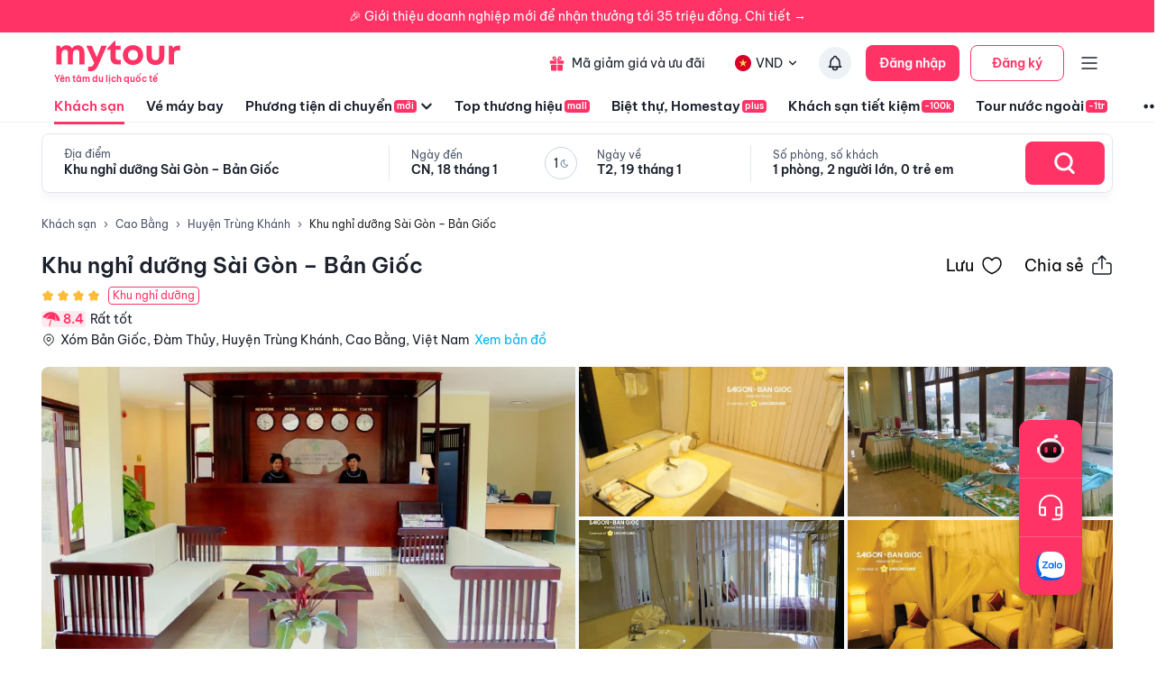

--- FILE ---
content_type: text/css; charset=UTF-8
request_url: https://mytour.vn/_next/static/css/08c1908c47ac457c.css
body_size: 3233
content:
@charset "UTF-8";#nprogress{pointer-events:none}#nprogress .bar{background:#29d;position:fixed;z-index:1031;top:0;left:0;width:100%;height:2px}#nprogress .peg{display:block;position:absolute;right:0;width:100px;height:100%;box-shadow:0 0 10px #29d,0 0 5px #29d;opacity:1;transform:rotate(3deg) translateY(-4px)}#nprogress .spinner{display:block;position:fixed;z-index:1031;top:15px;right:15px}#nprogress .spinner-icon{width:18px;height:18px;box-sizing:border-box;border-color:#29d transparent transparent #29d;border-style:solid;border-width:2px;border-radius:50%;animation:nprogress-spinner .4s linear infinite}.nprogress-custom-parent{overflow:hidden;position:relative}.nprogress-custom-parent #nprogress .bar,.nprogress-custom-parent #nprogress .spinner{position:absolute}@keyframes nprogress-spinner{0%{transform:rotate(0deg)}to{transform:rotate(1turn)}}.slick-slider{box-sizing:border-box;-webkit-user-select:none;-moz-user-select:none;user-select:none;-webkit-touch-callout:none;-khtml-user-select:none;touch-action:pan-y;-webkit-tap-highlight-color:transparent}.slick-list,.slick-slider{position:relative;display:block}.slick-list{overflow:hidden;margin:0;padding:0}.slick-list:focus{outline:none}.slick-list.dragging{cursor:pointer;cursor:hand}.slick-slider .slick-list,.slick-slider .slick-track{transform:translateZ(0)}.slick-track{position:relative;top:0;left:0;display:block;margin-left:auto;margin-right:auto}.slick-track:after,.slick-track:before{display:table;content:""}.slick-track:after{clear:both}.slick-loading .slick-track{visibility:hidden}.slick-slide{display:none;float:left;height:100%;min-height:1px}[dir=rtl] .slick-slide{float:right}.slick-slide img{display:block}.slick-slide.slick-loading img{display:none}.slick-slide.dragging img{pointer-events:none}.slick-initialized .slick-slide{display:block}.slick-loading .slick-slide{visibility:hidden}.slick-vertical .slick-slide{display:block;height:auto;border:1px solid transparent}.slick-arrow.slick-hidden{display:none}.slick-loading .slick-list{background:#fff url(/_next/static/media/ajax-loader.0b80f665.gif) 50% no-repeat}@font-face{font-family:slick;font-weight:400;font-style:normal;src:url(/_next/static/media/slick.25572f22.eot);src:url(/_next/static/media/slick.25572f22.eot?#iefix) format("embedded-opentype"),url(/_next/static/media/slick.653a4cbb.woff) format("woff"),url(/_next/static/media/slick.6aa1ee46.ttf) format("truetype"),url(/_next/static/media/slick.f895cfdf.svg#slick) format("svg")}.slick-next,.slick-prev{font-size:0;line-height:0;position:absolute;top:50%;display:block;width:20px;height:20px;padding:0;transform:translateY(-50%);cursor:pointer;border:none}.slick-next,.slick-next:focus,.slick-next:hover,.slick-prev,.slick-prev:focus,.slick-prev:hover{color:transparent;outline:none;background:transparent}.slick-next:focus:before,.slick-next:hover:before,.slick-prev:focus:before,.slick-prev:hover:before{opacity:1}.slick-next.slick-disabled:before,.slick-prev.slick-disabled:before{opacity:.25}.slick-next:before,.slick-prev:before{font-family:slick;font-size:20px;line-height:1;opacity:.75;color:white;-webkit-font-smoothing:antialiased;-moz-osx-font-smoothing:grayscale}.slick-prev{left:-25px}[dir=rtl] .slick-prev{right:-25px;left:auto}.slick-prev:before{content:"←"}[dir=rtl] .slick-prev:before{content:"→"}.slick-next{right:-25px}[dir=rtl] .slick-next{right:auto;left:-25px}.slick-next:before{content:"→"}[dir=rtl] .slick-next:before{content:"←"}.slick-dotted.slick-slider{margin-bottom:30px}.slick-dots{position:absolute;bottom:-25px;display:block;width:100%;padding:0;margin:0;list-style:none;text-align:center}.slick-dots li{position:relative;display:inline-block;margin:0 5px;padding:0}.slick-dots li,.slick-dots li button{width:20px;height:20px;cursor:pointer}.slick-dots li button{font-size:0;line-height:0;display:block;padding:5px;color:transparent;border:0;outline:none;background:transparent}.slick-dots li button:focus,.slick-dots li button:hover{outline:none}.slick-dots li button:focus:before,.slick-dots li button:hover:before{opacity:1}.slick-dots li button:before{font-family:slick;font-size:6px;line-height:20px;position:absolute;top:0;left:0;width:20px;height:20px;content:"•";text-align:center;opacity:.25;color:black;-webkit-font-smoothing:antialiased;-moz-osx-font-smoothing:grayscale}.slick-dots li.slick-active button:before{opacity:.75;color:black}body,html{padding:0;margin:0;font-family:BeVietnamPro,-apple-system,BlinkMacSystemFont,sans-serif}#nprogress .bar{background:#ff1284!important}#nprogress .peg{box-shadow:0 0 10px #ff1284,0 0 5px #ff1284}#nprogress .spinner-icon{border-top-color:#ff1284;border-left-color:#ff1284}a{color:inherit;text-decoration:none}*{box-sizing:border-box}.scroll-view-horizontal{display:flex;width:100%;overflow-x:auto}.scroll-view-horizontal::-webkit-scrollbar{width:0;height:0}::-webkit-scrollbar{width:8px;height:10px}::-webkit-scrollbar-track{background:#e0e0e0}::-webkit-scrollbar-thumb{border-radius:10px;background:#a0a0a0}.slick-dots .slick-active div{background-color:#f36;border-color:#f36}@keyframes timeline{0%{background-position:-350px 0}to{background-position:400px 0}}@keyframes spin{0%{transform:rotate(0deg)}to{transform:rotate(1turn)}}.loading-product-item .loading-left [class*=loading-],.loading-product-item .loading-right [class*=loading-]{height:10px;width:100%;float:left;margin-bottom:10px;animation-name:timeline;animation-duration:1s;animation-fill-mode:forwards;animation-iteration-count:infinite;animation-timing-function:linear;background:#f6f7f8;background:linear-gradient(90deg,#eee 8%,#ddd 18%,#eee 33%);background-size:800px auto;border-radius:50px}.loading-product-item .loading-left [class*=loading-content]{width:60%;margin-left:2%}.loading-product-item .loading-right [class*=loading-]{float:right;display:block;clear:both}.loading-product-item{height:100%;display:flex}.loading-product-item .loading-left .loading-name{height:20px;margin-bottom:15px}.loading-product-item .loading-left .loading-img{height:200px;width:38%;margin-bottom:20px;border-radius:10px}.loading-product-item .loading-left .loading-content-lg{height:30px}.loading-product-item .loading-left .loading-content-sm{width:29%}.loading-product-item .loading-left .loading-content-xs{height:6px}.loading-product-item .loading-right .loading-price{height:20px}.loading-product-item .loading-right .loading-tag-deal{width:30%}.text-uppercase{text-transform:uppercase}.red{color:red}.customMargin .slick-slide{padding-left:12px;padding-right:12px}.customMargin .slick-list{margin:-10px -12px;padding:10px 0}.customMargin .slick-track,.slick-track{margin-left:0;margin-right:0}.partnerSlider .slick-slide{padding:12px}.partnerSlider .slick-slide>div:first-child{margin-bottom:24px}.partnerSlider .slick-list{margin:-10px -12px}.input-slider{background:#e2e8f0;border-radius:100px;outline:none;opacity:.7;transition:opacity .2s;-webkit-appearance:none;-moz-appearance:none;appearance:none;background-color:#f5f6f8;height:3px;width:100%;margin:10px auto}.input-slider::-webkit-slider-thumb{-webkit-appearance:none;appearance:none;width:20px;height:20px;border-radius:50%;background:#fff;cursor:pointer;box-shadow:0 .5px 4px rgba(0,0,0,.12),0 6px 13px rgba(0,0,0,.12)}.input-slider::-moz-range-thumb{width:20px;height:20px;border-radius:50%;background:#fff;cursor:pointer;box-shadow:0 .5px 4px rgba(0,0,0,.12),0 6px 13px rgba(0,0,0,.12)}.input-slider::-ms-fill-lower{background:#00b6f3;background:#ac51b5;border:0 solid #000101}.input-slider::-ms-fill-upper{background:#00b6f3}.slick-slide div{outline:none}.hotel-container{display:flex;padding:12px;border-radius:8px}.hotel-container .hotel-name{color:#1a202c}.hotel-container:hover{box-shadow:0 0 10px rgba(0,0,0,.1);transition:all .2s}.hotel-container:hover .hotel-name{color:#00b6f3}.normal-date-home{transition:border .2s}.normal-date-home:hover{border:1px solid #f36;border-radius:8px}.normal-date-home-new{transition:all .2s}.normal-date-home-new:hover{color:#f36}.normal-date:hover{border:1px solid #f36;border-radius:8px}.normal-date{border:1px solid #fff;border-radius:8px}.actived-date:hover{background:#00b6f3;border:1px solid #00b6f3;border-radius:8px;color:#fff}button.gm-ui-hover-effect{visibility:hidden;width:0!important;height:0!important;display:none!important}.gm-style .gm-style-iw-c{font-family:BeVietnamPro,-apple-system,BlinkMacSystemFont,sans-serif;padding:0;border-radius:8px}.gm-style .gm-style-iw-d::-webkit-scrollbar{width:0;height:0}.gm-style .gm-style-iw-t:after{width:9px;height:9px;display:none}.gm-style-iw-tc{display:none}.link-text.MuiLink-underlineHover{color:#1a202c}.link-text.MuiLink-underlineHover:hover{text-decoration:none;color:#00b6f3}.voucher-card-description{height:110px;overflow:hidden;position:relative}@font-face{font-family:BeVietnamPro;src:url(/fonts/BeVietNamPro/BeVietnamPro-Regular.ttf);font-style:normal;font-weight:400;font-display:swap}@font-face{font-family:BeVietnamPro-SemiBold;src:url(/fonts/BeVietNamPro/BeVietnamPro-SemiBold.ttf);font-style:normal;font-weight:500;font-display:swap}@font-face{font-family:BeVietnamPro-SemiBold;src:url(/fonts/BeVietNamPro/BeVietnamPro-SemiBold.ttf);font-style:normal;font-weight:600;font-display:swap}@font-face{font-family:BeVietnamPro-SemiBold;src:url(/fonts/BeVietNamPro/BeVietnamPro-SemiBold.ttf);font-style:normal;font-weight:700;font-display:swap}@font-face{font-family:BeVietnamPro-Bold;src:url(/fonts/BeVietNamPro/BeVietnamPro-Bold.ttf);font-display:swap}.hotel-link{font-size:14px;margin-left:8px;text-decoration:underline}.hotel-link:hover{transform:scale(1.1);text-decoration:underline;color:#f36}.longkey-hotel-item-container .description{display:-webkit-box;overflow:hidden;-webkit-box-orient:vertical;-webkit-line-clamp:3;word-break:break-word;line-height:normal}.longkey-hotel-item-container .description *{margin:5px 0}.longkey-hotel-item-container .wrap-rating{flex-flow:wrap;gap:3px;margin-bottom:5px}.longkey-hotel-item-container .left-info,.longkey-hotel-item-container .right-info{width:auto}.longkey-hotel-item-container .key-index{font-style:italic;margin-top:5px;font-size:12px;color:#f36}@media screen and (max-width:700px){.longkey-hotel-item-container .left-content{max-width:33%;height:auto}.longkey-hotel-item-container .right-content{width:66%;flex-direction:column;align-items:end}.longkey-hotel-item-container .address,.longkey-hotel-item-container .description{font-size:12px}}.longkey-hotel-item-container .price{display:flex;flex-direction:column;align-items:end;gap:10px}.seo-content{color:#444;background:#fff;padding:0 6px 120px;max-width:1188px;margin:auto}.seo-content .text-center{text-align:center}.seo-content p,.seo-content ul{margin:5px 0}.seo-content .link{text-decoration:underline}.seo-content .link:hover{color:#f36}.seo-content .button{color:#f36;background:#fff;cursor:pointer;padding:6px 12px;border-radius:3px;border:1px solid #fff}.seo-content .button:hover{border-color:#f36}.seo-content *{font-family:Roboto,Arial,sans-serif}.seo-content .bling{animation-name:bling;animation-duration:.5s;transform-origin:0 center}.seo-content .menu-content{background:#efefef;padding:16px;max-height:calc(100vh - 220px);overflow:auto}.seo-content .menu-content li{display:block;font-size:14px;margin-bottom:12px;cursor:pointer}.seo-content .menu-content li.h1{padding-left:8px;font-weight:700}.seo-content .menu-content li.h2{padding-left:12px;font-weight:700}.seo-content .menu-content li.h3{padding-left:20px}.seo-content .menu-content li:hover{color:#f36;box-shadow:inset 4px 0 0 #f36}.seo-content .menu-content::-webkit-scrollbar{width:4px}.seo-content .menu-content::-webkit-scrollbar-thumb{background:#bbb;border-radius:8px}.seo-content .more{display:none}.seo-content .content-menu{position:-webkit-sticky;position:sticky;top:120px;float:left;width:300px}.seo-content .seo-content{margin-left:300px;display:grid;padding:0 30px}.seo-content table{font-family:arial,sans-serif;border-collapse:collapse}.seo-content table td,.seo-content table th{border:1px solid #ddd;text-align:left;padding:5px 16px}.seo-content p:empty{display:none}@media screen and (max-width:700px){.seo-content *{font-size:medium}.seo-content{flex-direction:column}.seo-content .content-menu{width:100%!important;position:static!important}.seo-content .menu-content{position:relative;max-height:unset;display:-webkit-box;-webkit-line-clamp:10;-webkit-box-orient:vertical;overflow:hidden;text-overflow:ellipsis}.seo-content .menu-content.show-all{display:block}.seo-content .menu-content.show-all:before{display:none}.seo-content .menu-content:before{content:"";position:absolute;left:0;height:50%;width:100%;background:linear-gradient(rgba(255,255,255,0),#fff);z-index:10;bottom:0}.seo-content .more{text-align:center;padding:10px 0;display:block}.seo-content .more button{border-radius:10px;font-size:14px;color:#f36;padding:3px 14px;background-color:#fff;border:0;box-shadow:0 3px 6px 0 rgba(0,0,0,.1803921569)}.seo-content .seo-content{width:100%;margin-left:0;padding:0}}@media screen and (min-width:701px){.seo-content .seo-content:first-child{position:-webkit-sticky;position:sticky;top:120px;float:left;margin-left:0;padding:0}.seo-content .seo-content:first-child.has-menu{width:300px}}.cardRanking{background-size:contain;width:104px;height:30px;display:flex;align-items:center;background-repeat:no-repeat;font-size:12px;padding-left:32px;font-family:BeVietnamPro-SemiBold;padding-bottom:2px}@keyframes bling{0%{transform:scale(1)}50%{transform:scale(1.1)}to{transform:scale(1)}}.custom-snackbar-container{z-index:999999!important}.svgFill *,.svgFillAll *{fill:inherit;stroke:inherit}.svgFill [fill=white]{fill:#fff}.svgFill [stroke=white]{stroke:#fff}svg{display:block}

--- FILE ---
content_type: application/javascript; charset=UTF-8
request_url: https://mytour.vn/_next/static/chunks/8409-8175fc5f0a4d1d9a.js
body_size: 9149
content:
(self.webpackChunk_N_E=self.webpackChunk_N_E||[]).push([[8409],{9049:()=>{},12789:(e,t,o)=>{"use strict";o.d(t,{A:()=>P});var n=o(18153),i=o(72757),a=o(38505),l=o(78224),r=o(71733),s=o(84439),d=o(91783),c=o(33191),p=o.n(c),h=o(26948),u=o(89099),g=o(86155),m=o(50927),_=o(52804),S=o(46513),T=o(50308),A=o(96600),y=o(9611),f=o(901),E=o(72259),I=o(47509),D=o(97055),b=o(14232),C=o(66703),x=o(39467),w=o(95955),R=o(28685);let O=(0,s.n9)()(e=>({boxBtnRegister:{display:"flex",alignItems:"center",fontSize:14,lineHeight:"17px",paddingTop:24,justifyContent:"center"}})),N=e=>{let{handleSelectItem:t=()=>{}}=e,o=(0,f.A)(),{classes:i}=O(),a=(0,C.A)(),{systemReducer:s}=(0,T.Jg)(),{setFieldValue:d,values:c}=(0,h.j7)();return(0,b.useEffect)(()=>{if(!(0,A.Im)(null==s?void 0:s.accountTempLogin)){var e,t;d("account",(null==s||null==(e=s.accountTempLogin)?void 0:e.account)||""),d("password",(null==s||null==(t=s.accountTempLogin)?void 0:t.password)||"")}},[s.accountTempLogin]),(0,n.FD)(h.lV,{children:[(0,n.Y)(R.A,{name:"account",optional:!0,placeholder:o.IDS_MT_TEXT_ENTER_PHONE_OR_EMAIL,inputStyle:{border:"none",height:44,backgroundColor:"#EDF2F7",borderRadius:8,paddingLeft:16},inputProps:{autoComplete:"off"}}),(0,n.Y)(R.A,{name:"password",type:c.showPassword?"text":"password",optional:!0,placeholder:o.IDS_MT_TEXT_PASSWORD,inputStyle:{border:"none",height:44,backgroundColor:"#EDF2F7",borderRadius:8,paddingLeft:16,paddingRight:16},inputProps:{autoComplete:"off"},endAdornment:(0,n.Y)(x.A,{position:"end",children:(0,n.Y)(r.A,{"aria-label":"toggle password visibility",onClick:()=>{d("showPassword",!c.showPassword)},edge:"end",size:"large",children:c.showPassword?(0,n.Y)(S.eiw,{}):(0,n.Y)(S.tGU,{})})})}),(0,n.Y)(w.A,{backgroundColor:a.palette.secondary.main,borderRadius:8,height:44,padding:"10px 40px",fontSize:16,fontFamily:"BeVietnamPro-SemiBold",type:"submit",children:o.IDS_MT_TEXT_LOGIN}),(0,n.Y)(l.A,{className:i.boxBtnRegister,children:(0,n.Y)(w.A,{padding:"4px",fontSize:14,height:17,typeButton:"text",color:"#00B6F3",width:"fit-content",handleClick:()=>t("MODAL_FORGOT_PASSWORD"),children:o.IDS_MT_TEXT_FORGET_PASSWORD})}),(0,n.FD)(l.A,{className:i.boxBtnRegister,children:[(0,n.Y)(l.A,{component:"span",children:o.IDS_MT_TEXT_NO_ACCOUNT}),(0,n.Y)(w.A,{padding:"4px",fontSize:16,height:17,typeButton:"text",color:"#00B6F3",width:"fit-content",handleClick:()=>t("MODAL_REGISTER"),children:o.IDS_MT_TEXT_REGISTER_AN_ACCOUNT})]})]})},Y=(0,s.n9)()(e=>({modal:{display:"flex",alignItems:"center",justifyContent:"center"},paper:{position:"relative",display:"flex",flexDirection:"column",alignItems:"center",backgroundColor:e.palette.white.main,boxShadow:e.shadows[5],width:408,borderRadius:8,padding:"32px 48px",outline:"none"},boxIconClose:{position:"absolute",right:4,top:4}})),P=e=>{let{open:t=!1,handleClose:o=()=>{},handleSelectItem:s=()=>{}}=e,c=(0,f.A)(),b=(0,u.useRouter)(),{classes:C}=Y(),{systemReducer:x}=(0,T.Jg)(),w=(0,T.Te)(),{enqueueSnackbar:R,closeSnackbar:O}=(0,g.dh)(),P=d.Ik().shape({account:d.Yj().trim().required(c.IDS_MT_TEXT_PLEASE_ENTER_PHONE),password:d.Yj().trim().required(c.IDS_MT_TEXT_PLEASE_ENTER_PASSWORD).min(6,c.IDS_MT_TEXT_VALIDATE_PASSWORD).max(50,c.IDS_MT_TEXT_VALIDATE_PASSWORD)});return(0,n.Y)(i.A,{"aria-labelledby":"transition-modal-title","aria-describedby":"transition-modal-description",className:C.modal,open:t,onClose:o,closeAfterTransition:!0,children:(0,n.Y)(a.A,{in:t,children:(0,n.FD)(l.A,{className:C.paper,children:[(0,n.Y)(l.A,{className:C.boxIconClose,children:(0,n.Y)(r.A,{onClick:o,size:"large",children:(0,n.Y)(S.gzW,{})})}),(0,n.Y)(l.A,{component:"span",fontFamily:"BeVietnamPro-SemiBold",fontSize:22,lineHeight:"22px",children:c.IDS_MT_TEXT_LOGIN}),(0,n.Y)(D.A,{heightBtn:44,fontSizeText:14,isPc:!0}),(0,n.Y)(l.A,{lineHeight:"14px",fontSize:12,display:"flex",justifyContent:"center",pt:3,pb:1.5,children:c.IDS_MT_TEXT_LOGIN_BY_PHONE_OR_EMAIL}),(0,n.Y)(h.l1,{initialValues:{account:"",password:"",showPassword:!1},onSubmit:async e=>{try{let t={...e};delete t.showPassword,w({type:m.xF,payload:!0});let{data:o}=await (0,y.n$)(t);if(w({type:m.xF,payload:!1}),200===o.code){localStorage.removeItem(_.M1v),p().set(_.CVg,o.data.loginToken,{expires:365}),b.reload(),console.log("router",b);let e=(null==x?void 0:x.informationUser)||{},t={...(0,A.jy)(e),method:"NORMAL",flow_type:"NORMAL"};E.u9(_.fsX.user_login,t),(null==o?void 0:o.message)&&R(c.IDS_MT_TEXT_LOGIN_ACCOUNT_SUCCESS,(0,I.A)(e=>O(e),{color:"success"}))}else(null==o?void 0:o.message)&&R(null==o?void 0:o.message,(0,I.A)(e=>O(e),{color:"error"}))}catch(e){w({type:m.xF,payload:!1})}},validationSchema:P,children:()=>(0,n.Y)(N,{handleSelectItem:s})})]})})})}},28685:(e,t,o)=>{"use strict";o.d(t,{A:()=>r});var n=o(18153),i=o(14232),a=o(26948),l=o(76641);let r=(0,i.memo)(e=>{let[t,o]=(0,a.Mt)(e),{submitCount:i}=(0,a.j7)();return(0,n.Y)(l.A,{...t,...e,errorMessage:(o.touched||i>0)&&o.error?o.error:void 0})})},43446:()=>{},45611:(e,t,o)=>{"use strict";o.d(t,{A:()=>V});var n=o(18153),i=o(14232),a=o(72757),l=o(38505),r=o(78224),s=o(71733),d=o(84439),c=o(89099),p=o(901),h=o(46513),u=o(97055),g=o(66703),m=o(91783),_=o(26948),S=o(86155),T=o(50927),A=o(52804),y=o(50308),f=o(9611),E=o(47509),I=o(95955),D=o(28685);let b=(0,d.n9)()(e=>({boxBtnRegister:{display:"flex",alignItems:"center",fontSize:14,lineHeight:"17px",paddingTop:24,justifyContent:"center"}})),C=/^((\\+[1-9]{1,4}[ \\-]*)|(\\([0-9]{2,3}\\)[ \\-]*)|([0-9]{2,4})[ \\-]*)*?[0-9]{3,4}?[ \\-]*[0-9]{3,4}?$/,x=e=>{let{handleChangeStep:t=()=>{},handleSelectItem:o=()=>{},phoneNumberInit:i=""}=e,a=(0,p.A)(),l=(0,g.A)(),{classes:s}=b(),d=(0,y.Te)(),{enqueueSnackbar:c,closeSnackbar:h}=(0,S.dh)(),u=m.Ik().shape({phone:m.Yj().matches(C,a.IDS_MT_TEXT_INVALID_PHONE_NUMBER).trim().min(9,a.IDS_MT_TEXT_INVALID_PHONE_NUMBER).max(11,a.IDS_MT_TEXT_INVALID_PHONE_NUMBER).required(a.IDS_MT_TEXT_PLEASE_ENTER_PHONE)});return(0,n.Y)(_.l1,{initialValues:{phone:i},onSubmit:async e=>{try{d({type:T.xF,payload:!0});let{data:o}=await (0,f.Ok)(e);d({type:T.xF,payload:!1}),200===o.code?(localStorage.setItem(A.g$y,JSON.stringify(e)),t(2)):(null==o?void 0:o.message)&&c(null==o?void 0:o.message,(0,E.A)(e=>h(e),{color:"error"}))}catch(e){d({type:T.xF,payload:!1})}},validationSchema:u,children:()=>(0,n.FD)(_.lV,{children:[(0,n.Y)(D.A,{name:"phone",optional:!0,placeholder:a.IDS_MT_TEXT_PLACEHOLDER_ENTER_PHONE_NUMBER,inputStyle:{border:"none",height:52,backgroundColor:"#EDF2F7",borderRadius:8,paddingLeft:16},inputProps:{autoComplete:"off"}}),(0,n.Y)(I.A,{backgroundColor:l.palette.secondary.main,borderRadius:8,height:44,padding:"10px 40px",fontSize:16,fontFamily:"BeVietnamPro-SemiBold",type:"submit",children:a.IDS_MT_TEXT_SIGNUP}),(0,n.FD)(r.A,{className:s.boxBtnRegister,children:[(0,n.Y)(r.A,{component:"span",children:a.IDS_MT_YOU_HAVE_ACCOUNT}),(0,n.Y)(I.A,{padding:"4px",fontSize:16,height:17,typeButton:"text",color:"#00B6F3",width:"fit-content",handleClick:()=>o("MODAL_LOGIN"),children:a.IDS_MT_TEXT_LOGIN})]})]})})};var w=o(33048);let R=(0,d.n9)()(e=>({container:{color:e.palette.black.black3,fontSize:14,paddingTop:16},iconPhone:{fill:e.palette.primary.main},otpHaveValue:{},containerStyle:{width:"100%"},inputStyle:{textAlign:"center",borderRadius:"50%",position:"relative",border:"1px solid ".concat(e.palette.primary.main),backgroundColor:e.palette.white.main,fontSize:24,width:"50px !important",height:50,padding:0,margin:"0 4px",transition:e.transitions.create(["border-color","box-shadow"]),lineHeight:"50px",fontFamily:"BeVietnamPro-SemiBold",color:e.palette.primary.main,"&:focus":{outline:"none"}}})),O=null,N=120,Y=e=>{let{handleChangeStep:t=()=>{}}=e,o=(0,p.A)(),{classes:a}=R(),l=(0,g.A)(),[s,d]=(0,i.useState)({}),[c,h]=(0,i.useState)(120),[u,m]=(0,i.useState)(""),{enqueueSnackbar:_,closeSnackbar:T}=(0,S.dh)();(0,i.useEffect)(()=>(d(JSON.parse(localStorage.getItem(A.g$y))||{}),y(),N=120,()=>{clearInterval(O)}),[]);let y=()=>{O=setInterval(()=>{0===N?(N=120,clearInterval(O)):h(N-=1)},1e3)},D=async()=>{try{let e={phone:s.phone},{data:t}=await (0,f.Ok)(e);200===t.code?(N=120,y(),_(null==t?void 0:t.message,(0,E.A)(e=>T(e),{color:"success"}))):(null==t?void 0:t.message)&&_(null==t?void 0:t.message,(0,E.A)(e=>T(e),{color:"error"}))}catch(e){}};return(0,n.FD)(r.A,{className:a.container,children:[(0,n.FD)(r.A,{display:"flex",flexDirection:"column",alignItems:"center",pb:3,children:[(0,n.Y)(r.A,{component:"span",lineHeight:"17px",children:o.IDS_MT_TEXT_OTP_SEND_PHONE}),(0,n.Y)(r.A,{component:"span",lineHeight:"21px",fontSize:18,pt:6/8,children:s.phone})]}),(0,n.Y)(r.A,{pb:3.5,mx:-1.5,display:"flex",justifyContent:"center",children:(0,n.Y)(w.A,{onChange:e=>{m(e)},numInputs:6,value:u,shouldAutoFocus:!0,inputType:"tel",renderInput:e=>(0,n.Y)("input",{...e,className:a.inputStyle}),containerStyle:a.containerStyle})}),(0,n.Y)(I.A,{backgroundColor:l.palette.secondary.main,borderRadius:8,height:44,padding:"10px 40px",fontSize:16,fontFamily:"BeVietnamPro-SemiBold",handleClick:()=>{if(6===u.length){let e={...s,otp:u};localStorage.setItem(A.g$y,JSON.stringify(e)),t(3)}else _(o.IDS_MT_TEXT_PLEASE_ENTER_THE_FULL_CODE_OTP,(0,E.A)(e=>T(e),{color:"error"}))},children:o.IDS_MT_TEXT_CONFIRM}),(0,n.FD)(r.A,{display:"flex",justifyContent:"center",alignItems:"center",lineHeight:"17px",pt:3,children:[(0,n.Y)(I.A,{padding:"8px 4px",fontSize:14,height:17,typeButton:"text",color:0!==c?"#1a202c":"#00B6F3",width:"fit-content",handleClick:()=>{0===c&&D()},disableRipple:0!==c,children:"".concat(o.IDS_MT_TEXT_BUTTON_RESEND_CODE,".")}),0!==c&&(0,n.Y)(r.A,{color:"primary.main",children:"".concat(c,"s")})]})]})};var P=o(33191),v=o.n(P),M=o(39467),L=o(96600),F=o(72259);let k=(0,d.n9)()(e=>({container:{color:e.palette.black.black3,fontSize:14},iconPhone:{fill:e.palette.primary.main}})),X=e=>{let{handleChangeStep:t=()=>{}}=e,o=(0,p.A)(),i=(0,g.A)(),a=(0,c.useRouter)(),{systemReducer:l}=(0,y.Jg)(),{classes:d}=k(),u=(0,y.Te)(),{enqueueSnackbar:b,closeSnackbar:C}=(0,S.dh)(),x=m.Ik().shape({name:m.Yj().trim().required(o.IDS_MT_TEXT_PLEASE_ENTER_YOUR_NAME),email:m.Yj().trim().required(o.IDS_MT_TEXT_PLEASE_ENTER_EMAIL).email(o.IDS_MT_TEXT_EMAIL_INVALIDATE),password:m.Yj().trim().required(o.IDS_MT_TEXT_PLEASE_ENTER_PASSWORD).min(6,o.IDS_MT_TEXT_VALIDATE_PASSWORD).max(20,o.IDS_MT_TEXT_VALIDATE_PASSWORD),rePassword:m.Yj().trim().required(o.IDS_MT_TEXT_PLEASE_ENTER_CONFIRM_PASSWORD).oneOf([m.KR("password"),null],o.IDS_MT_TEXT_PASSWORD_CONFIRM_NOT_MATCH_PASSWORD).min(6,o.IDS_MT_TEXT_VALIDATE_PASSWORD).max(20,o.IDS_MT_TEXT_VALIDATE_PASSWORD)});return(0,n.Y)(r.A,{className:d.container,children:(0,n.Y)(_.l1,{initialValues:{name:"",email:"",password:"",rePassword:"",showPassword:!1,showRePassword:!1},onSubmit:async e=>{let n=JSON.parse(localStorage.getItem(A.g$y))||{},i={...e,...n};delete i.showPassword,delete i.showRePassword;try{let{data:e}=await (0,f.op)(i);if(200===e.code){localStorage.removeItem(A.g$y),localStorage.removeItem(A.M1v),v().set(A.CVg,e.access_token,{expires:365}),t(4),u({type:T.Gs,payload:e.data}),console.log("router",a);let n=(null==l?void 0:l.informationUser)||{},i={...(0,L.jy)(n),method:"NORMAL",flow_type:"NORMAL"};F.u9(A.fsX.user_signup,i),(null==e?void 0:e.message)&&b(o.IDS_MT_TEXT_CREATE_ACCOUNT_SUCCESS,(0,E.A)(e=>C(e),{color:"success"}))}else(null==e?void 0:e.message)&&b(null==e?void 0:e.message,(0,E.A)(e=>C(e),{color:"error"}))}catch(e){}},validationSchema:x,children:e=>{let{values:t,setFieldValue:a}=e;return(0,n.Y)(_.lV,{children:(0,n.FD)(r.A,{pt:2,children:[(0,n.Y)(D.A,{name:"name",optional:!0,placeholder:o.IDS_TEXT_USER_NAME,inputStyle:{border:"none",height:44,backgroundColor:"#EDF2F7",borderRadius:8,paddingLeft:16},inputProps:{autoComplete:"off"}}),(0,n.Y)(D.A,{name:"email",optional:!0,placeholder:o.IDS_MT_TEXT_EMAIL,inputStyle:{border:"none",height:44,backgroundColor:"#EDF2F7",borderRadius:8,paddingLeft:16},inputProps:{autoComplete:"off"}}),(0,n.Y)(D.A,{name:"password",type:t.showPassword?"text":"password",optional:!0,placeholder:o.IDS_MT_TEXT_PASSWORD,inputStyle:{border:"none",height:44,backgroundColor:"#EDF2F7",borderRadius:8,paddingLeft:16,paddingRight:16},inputProps:{autoComplete:"off"},endAdornment:(0,n.Y)(M.A,{position:"end",children:(0,n.Y)(s.A,{"aria-label":"toggle password visibility",onClick:()=>{a("showPassword",!t.showPassword)},edge:"end",size:"large",children:t.showPassword?(0,n.Y)(h.eiw,{}):(0,n.Y)(h.tGU,{})})})}),(0,n.Y)(D.A,{name:"rePassword",optional:!0,placeholder:o.IDS_MT_TEXT_RE_PASSWORD,type:t.showRePassword?"text":"password",inputStyle:{border:"none",height:44,backgroundColor:"#EDF2F7",borderRadius:8,paddingLeft:16,paddingRight:16},inputProps:{autoComplete:"off"},endAdornment:(0,n.Y)(M.A,{position:"end",children:(0,n.Y)(s.A,{"aria-label":"toggle password visibility",onClick:()=>{a("showRePassword",!t.showRePassword)},edge:"end",size:"large",children:t.showRePassword?(0,n.Y)(h.eiw,{}):(0,n.Y)(h.tGU,{})})})}),(0,n.Y)(I.A,{backgroundColor:i.palette.secondary.main,borderRadius:8,height:44,padding:"10px 40px",fontSize:16,fontFamily:"BeVietnamPro-SemiBold",type:"submit",children:o.IDS_MT_TEXT_COMPLETE})]})})}})})},B=(0,d.n9)()(e=>({modal:{display:"flex",alignItems:"center",justifyContent:"center"},paper:{position:"relative",display:"flex",flexDirection:"column",alignItems:"center",backgroundColor:e.palette.white.main,boxShadow:e.shadows[5],width:408,borderRadius:8,padding:"32px 48px",outline:"none"},boxIconClose:{position:"absolute",right:4,top:4},boxIconBack:{position:"absolute",left:4,top:4}})),V=e=>{let{open:t=!1,handleClose:o=()=>{},handleSelectItem:d=()=>{},phoneNumberInit:g=""}=e,m=(0,p.A)(),{classes:_}=B(),S=(0,c.useRouter)(),[T,A]=(0,i.useState)(1);(0,i.useEffect)(()=>{A(1)},[]);let y=function(){let e=arguments.length>0&&void 0!==arguments[0]?arguments[0]:1;A(e),4===e&&(f(),S.reload())},f=()=>{A(1),o()};return(0,n.Y)(a.A,{"aria-labelledby":"transition-modal-title","aria-describedby":"transition-modal-description",className:_.modal,open:t,onClose:f,closeAfterTransition:!0,children:(0,n.Y)(l.A,{in:t,children:(0,n.FD)(r.A,{className:_.paper,children:[(0,n.Y)(r.A,{className:_.boxIconBack,children:1!==T&&(0,n.Y)(s.A,{onClick:()=>y(T-1),size:"large",children:(0,n.Y)(h.bWN,{})})}),(0,n.Y)(r.A,{className:_.boxIconClose,children:(0,n.Y)(s.A,{onClick:f,size:"large",children:(0,n.Y)(h.gzW,{})})}),(0,n.Y)(r.A,{component:"span",fontFamily:"BeVietnamPro-SemiBold",fontSize:22,lineHeight:"22px",children:3!==T?m.IDS_MT_TEXT_SIGNUP:m.IDS_MT_INPUT_PASSWORD}),1===T&&(0,n.FD)(n.FK,{children:[(0,n.Y)(u.A,{isLogin:!1,heightBtn:44,fontSizeText:14,isPc:!0}),(0,n.Y)(r.A,{lineHeight:"14px",fontSize:12,display:"flex",justifyContent:"center",pt:3,pb:1.5,children:m.IDS_MT_TEXT_REGISTER_PHONE})]}),1===T?(0,n.Y)(x,{handleChangeStep:y,handleSelectItem:d,phoneNumberInit:g}):2===T?(0,n.Y)(Y,{handleChangeStep:y}):(0,n.Y)(X,{handleChangeStep:y})]})})})}},47509:(e,t,o)=>{"use strict";o.d(t,{A:()=>r});var n=o(18153),i=o(52894),a=o(19816),l=o(35003);function r(e,t,o){return{anchorOrigin:{vertical:"top",horizontal:"center"},preventDuplicate:!0,autoHideDuration:3e3,content:(r,s)=>(0,n.FD)(i.A,{style:{minWidth:"240px",display:"flex",alignItems:"center"},onClose:()=>e(r),severity:null==t?void 0:t.color,...t,children:[o&&(0,n.Y)(a.A,{children:o}),(0,n.Y)(l.A,{variant:"body2",color:"inherit",children:s})]})}}},54114:(e,t,o)=>{"use strict";o.d(t,{A:()=>s});var n=o(18153),i=o(84439),a=o(78224),l=o(50308);let r=(0,i.n9)()(e=>({loadMoreContainer:{position:"absolute",zIndex:2e3,top:0,left:0,width:"100%",height:"100vh",display:"flex",alignItems:"center",justifyContent:"center",backgroundColor:"rgba(255,255,255,0.7)"}})),s=()=>{let{classes:e}=r(),{systemReducer:t}=(0,l.Jg)();return t.fetching?(0,n.Y)(a.A,{className:e.loadMoreContainer,children:(0,n.Y)("img",{src:"https://cdn.mytour.vn/0x0/themes/images/mloading.gif",className:e.imgLoading})}):null}},59161:(e,t,o)=>{"use strict";o.d(t,{T:()=>i});var n=o(34321);let i=(e,t)=>{let o=localStorage.getItem("refferalCode");if(o)return(0,n.A)({method:"post",noAuthentication:!0,url:"https://log-server.data.production.clusters.tripi.vn/logging",headers:{login_token:""},data:{ca_id:17,module:"affiliate",tag_name:"refferal_signup",version:2,data:[{timestamp:Date.now(),refferalCode:o||null,userId:e,isNewUser:t}]}})}},66239:(e,t,o)=>{"use strict";o.d(t,{A:()=>g});var n=o(18153),i=o(49995),a=o(14232),l=o(48230),r=o.n(l),s=o(95062),d=o.n(s),c=o(89099),p=o(9982);let h=a.forwardRef(function(e,t){let{as:o,href:i,...a}=e;return(0,n.Y)(r(),{href:i,as:o,passHref:!0,legacyBehavior:!0,children:(0,n.Y)("a",{ref:t,...a})})});function u(e){let{href:t,activeClassName:o="active",className:a,innerRef:l,naked:r,sx:s,...d}=e,u=(0,c.useRouter)(),g="string"==typeof t?t:t.pathname,m=(0,i.A)(a,{[o]:u.pathname===g&&o}),_={textDecoration:"none",color:"inherit","&:hover":{color:"primary.main"},...s};return r?(0,n.Y)(h,{className:m,ref:l,href:t,style:{textDecoration:"none",color:"inherit"},...d}):(0,n.Y)(p.A,{component:h,className:m,ref:l,href:t,sx:_,...d})}h.propTypes={as:d().oneOfType([d().string,d().object]),href:d().oneOfType([d().string,d().object]),prefetch:d().bool},u.propTypes={naked:d().bool,onClick:d().func,prefetch:d().bool,className:d().string,activeClassName:d().string,as:d().oneOfType([d().string,d().object]),href:d().oneOfType([d().string,d().object]),innerRef:d().oneOfType([d().func,d().object]),sx:d().object};let g=a.forwardRef((e,t)=>(0,n.Y)(u,{...e,innerRef:t}))},80192:()=>{},86357:(e,t,o)=>{"use strict";o.d(t,{A:()=>v});var n=o(18153),i=o(14232),a=o(72757),l=o(38505),r=o(78224),s=o(71733),d=o(84439),c=o(901),p=o(46513),h=o(91783),u=o(26948),g=o(66703),m=o(86155),_=o(9611),S=o(95955),T=o(52804),A=o(47509),y=o(28685);let f=(0,d.n9)()(e=>({container:{color:e.palette.black.black3,fontSize:14},iconPhone:{fill:e.palette.primary.main}})),E=e=>{let{handleChangeStep:t=()=>{}}=e,o=(0,c.A)(),{classes:i}=f(),a=(0,g.A)(),{enqueueSnackbar:l,closeSnackbar:s}=(0,m.dh)(),d=h.Ik().shape({account:h.Yj().trim().required(o.IDS_MT_TEXT_PLEASE_ENTER_EMAIL)});return(0,n.Y)(r.A,{className:i.container,children:(0,n.Y)(u.l1,{initialValues:{account:""},onSubmit:async e=>{let o={...e,configCode:"MYTOUR"};try{let{data:e}=await (0,_.Ey)(o);200===e.code?(localStorage.setItem(T.GEn,JSON.stringify({account:o.account})),t(2)):(null==e?void 0:e.message)&&l(null==e?void 0:e.message,(0,A.A)(e=>s(e),{color:"error"}))}catch(e){}},validationSchema:d,children:e=>{let{values:t,setFieldValue:i}=e;return(0,n.Y)(u.lV,{children:(0,n.FD)(r.A,{pt:2,children:[(0,n.Y)(r.A,{fontSize:14,lineHeight:"22px",pb:1.5,children:o.IDS_MT_TEXT_FORGOT_PASSWORD_DES}),(0,n.Y)(y.A,{name:"account",optional:!0,placeholder:o.IDS_MT_TEXT_IMPORT_EMAIL_SDT,inputStyle:{border:"none",height:44,backgroundColor:"#EDF2F7",borderRadius:8,paddingLeft:16,paddingRight:16},inputProps:{autoComplete:"off"}}),(0,n.Y)(S.A,{backgroundColor:a.palette.secondary.main,borderRadius:8,height:44,padding:"10px 40px",fontSize:16,fontFamily:"BeVietnamPro-SemiBold",type:"submit",children:o.IDS_MT_TEXT_CONTINUE})]})})}})})};var I=o(33048);let D=(0,d.n9)()(e=>({container:{color:e.palette.black.black3,fontSize:14,paddingTop:16},iconPhone:{fill:e.palette.primary.main},otpHaveValue:{},containerStyle:{width:"100%"},inputStyle:{textAlign:"center",borderRadius:"50%",position:"relative",border:"1px solid ".concat(e.palette.primary.main),backgroundColor:e.palette.white.main,fontSize:24,width:"50px !important",height:50,padding:0,margin:"0 4px",transition:e.transitions.create(["border-color","box-shadow"]),lineHeight:"50px",fontFamily:"BeVietnamPro-SemiBold",color:e.palette.primary.main,"&:focus":{outline:"none"}}})),b=null,C=120,x=e=>{let{handleChangeStep:t=()=>{}}=e,o=(0,c.A)(),{classes:a}=D(),l=(0,g.A)(),[s,d]=(0,i.useState)({}),[p,h]=(0,i.useState)(120),[u,y]=(0,i.useState)(""),{enqueueSnackbar:f,closeSnackbar:E}=(0,m.dh)();(0,i.useEffect)(()=>(d(JSON.parse(localStorage.getItem(T.GEn))||{}),x(),C=120,()=>{clearInterval(b)}),[]);let x=()=>{b=setInterval(()=>{0===C?(C=120,clearInterval(b)):h(C-=1)},1e3)},w=async()=>{try{let e={account:s.account,configCode:"MYTOUR"},{data:t}=await (0,_.Ey)(e);200===t.code?(C=120,x(),f(null==t?void 0:t.message,(0,A.A)(e=>E(e),{color:"success"}))):(null==t?void 0:t.message)&&f(null==t?void 0:t.message,(0,A.A)(e=>E(e),{color:"error"}))}catch(e){}};return(0,n.FD)(r.A,{className:a.container,children:[(0,n.FD)(r.A,{display:"flex",flexDirection:"column",alignItems:"center",pb:3,children:[(0,n.Y)(r.A,{component:"span",lineHeight:"17px",children:o.IDS_MT_MESS_VERIFICATION_CODE_HAS_BEEN}),(0,n.Y)(r.A,{component:"span",lineHeight:"21px",fontSize:18,pt:6/8,children:s.phone})]}),(0,n.Y)(r.A,{pb:3.5,mx:-1.5,display:"flex",justifyContent:"center",children:(0,n.Y)(I.A,{onChange:e=>{y(e)},numInputs:6,value:u,shouldAutoFocus:!0,inputType:"tel",renderInput:e=>(0,n.Y)("input",{...e,className:a.inputStyle}),containerStyle:a.containerStyle})}),(0,n.Y)(S.A,{backgroundColor:l.palette.secondary.main,borderRadius:8,height:44,padding:"10px 40px",fontSize:16,fontFamily:"BeVietnamPro-SemiBold",handleClick:()=>{if(6===u.length){let e={...s,otp:u};localStorage.setItem(T.GEn,JSON.stringify(e)),t(3)}else f(o.IDS_MT_TEXT_PLEASE_ENTER_THE_FULL_CODE_OTP,(0,A.A)(e=>E(e),{color:"error"}))},children:o.IDS_MT_TEXT_CONTINUE}),(0,n.FD)(r.A,{display:"flex",justifyContent:"center",alignItems:"center",lineHeight:"17px",pt:3,children:[(0,n.Y)(S.A,{padding:"8px 4px",fontSize:14,height:17,typeButton:"text",color:0!==p?"#1a202c":"#00B6F3",width:"fit-content",handleClick:()=>{0===p&&w()},disableRipple:0!==p,children:"".concat(o.IDS_MT_TEXT_BUTTON_RESEND_CODE,".")}),0!==p&&(0,n.Y)(r.A,{color:"primary.main",children:"".concat(p,"s")})]})]})};var w=o(39467),R=o(50927),O=o(50308);let N=(0,d.n9)()(e=>({container:{color:e.palette.black.black3,fontSize:14},iconPhone:{fill:e.palette.primary.main}})),Y=e=>{let{handleChangeStep:t=()=>{}}=e,o=(0,c.A)(),{classes:i}=N(),a=(0,g.A)(),l=(0,O.Te)(),{enqueueSnackbar:d,closeSnackbar:f}=(0,m.dh)(),E=h.Ik().shape({password:h.Yj().trim().required(o.IDS_MT_TEXT_PLEASE_ENTER_PASSWORD).min(6,o.IDS_MT_TEXT_VALIDATE_PASSWORD).max(20,o.IDS_MT_TEXT_VALIDATE_PASSWORD),rePassword:h.Yj().trim().required(o.IDS_MT_TEXT_PLEASE_ENTER_CONFIRM_PASSWORD).oneOf([h.KR("password"),null],o.IDS_MT_TEXT_PASSWORD_CONFIRM_NOT_MATCH_PASSWORD).min(6,o.IDS_MT_TEXT_VALIDATE_PASSWORD).max(20,o.IDS_MT_TEXT_VALIDATE_PASSWORD)});return(0,n.Y)(r.A,{className:i.container,children:(0,n.Y)(u.l1,{initialValues:{password:"",rePassword:"",showPassword:!1,showRePassword:!1},onSubmit:async e=>{let n=JSON.parse(localStorage.getItem(T.GEn))||{},i={...e,...n};delete i.rePassword,delete i.showPassword,delete i.showRePassword;try{let{data:e}=await (0,_.Te)(i);200===e.code?(l({type:R.D$,payload:i}),localStorage.removeItem(T.GEn),t(4),(null==e?void 0:e.message)&&d(o.IDS_MT_MESS_PASSWORD_RECOVERY_SUCCESSFUL,(0,A.A)(e=>f(e),{color:"success"}))):(null==e?void 0:e.message)&&d(null==e?void 0:e.message,(0,A.A)(e=>f(e),{color:"error"}))}catch(e){}},validationSchema:E,children:e=>{let{values:t,setFieldValue:i}=e;return(0,n.Y)(u.lV,{children:(0,n.FD)(r.A,{pt:2,children:[(0,n.Y)(y.A,{name:"password",type:t.showPassword?"text":"password",optional:!0,placeholder:o.IDS_MT_TEXT_PASSWORD,inputStyle:{border:"none",height:44,backgroundColor:"#EDF2F7",borderRadius:8,paddingLeft:16,paddingRight:16},inputProps:{autoComplete:"off"},endAdornment:(0,n.Y)(w.A,{position:"end",children:(0,n.Y)(s.A,{"aria-label":"toggle password visibility",onClick:()=>{i("showPassword",!t.showPassword)},edge:"end",size:"large",children:t.showPassword?(0,n.Y)(p.eiw,{}):(0,n.Y)(p.tGU,{})})})}),(0,n.Y)(y.A,{name:"rePassword",optional:!0,placeholder:o.IDS_MT_TEXT_RE_PASSWORD,type:t.showRePassword?"text":"password",inputStyle:{border:"none",height:44,backgroundColor:"#EDF2F7",borderRadius:8,paddingLeft:16,paddingRight:16},inputProps:{autoComplete:"off"},endAdornment:(0,n.Y)(w.A,{position:"end",children:(0,n.Y)(s.A,{"aria-label":"toggle password visibility",onClick:()=>{i("showRePassword",!t.showRePassword)},edge:"end",size:"large",children:t.showRePassword?(0,n.Y)(p.eiw,{}):(0,n.Y)(p.tGU,{})})})}),(0,n.Y)(S.A,{backgroundColor:a.palette.secondary.main,borderRadius:8,height:44,padding:"10px 40px",fontSize:16,fontFamily:"BeVietnamPro-SemiBold",type:"submit",children:o.IDS_MT_TEXT_COMPLETE})]})})}})})},P=(0,d.n9)()(e=>({modal:{display:"flex",alignItems:"center",justifyContent:"center"},paper:{position:"relative",display:"flex",flexDirection:"column",alignItems:"center",backgroundColor:e.palette.white.main,boxShadow:e.shadows[5],width:408,borderRadius:8,padding:"32px 48px",outline:"none"},boxIconClose:{position:"absolute",right:4,top:4},boxIconBack:{position:"absolute",left:4,top:4}})),v=e=>{let{open:t=!1,handleClose:o=()=>{},handleSelectItem:d=()=>{}}=e,h=(0,c.A)(),{classes:u}=P(),[g,m]=(0,i.useState)(1);(0,i.useEffect)(()=>{m(1)},[]);let _=function(){let e=arguments.length>0&&void 0!==arguments[0]?arguments[0]:1;m(e),4===e&&d("MODAL_LOGIN")},S=()=>{m(1),o()};return(0,n.Y)(a.A,{"aria-labelledby":"transition-modal-title","aria-describedby":"transition-modal-description",className:u.modal,open:t,onClose:S,closeAfterTransition:!0,children:(0,n.Y)(l.A,{in:t,children:(0,n.FD)(r.A,{className:u.paper,children:[(0,n.Y)(r.A,{className:u.boxIconBack,children:1!==g&&(0,n.Y)(s.A,{onClick:()=>_(g-1),size:"large",children:(0,n.Y)(p.bWN,{})})}),(0,n.Y)(r.A,{className:u.boxIconClose,children:(0,n.Y)(s.A,{onClick:S,size:"large",children:(0,n.Y)(p.gzW,{})})}),(0,n.Y)(r.A,{component:"span",fontFamily:"BeVietnamPro-SemiBold",fontSize:22,lineHeight:"22px",children:h.IDS_MT_TEXT_FORGET_PASSWORD}),1===g?(0,n.Y)(E,{handleChangeStep:_}):2===g?(0,n.Y)(x,{handleChangeStep:_}):(0,n.Y)(Y,{handleChangeStep:_})]})})})}},91666:(e,t,o)=>{"use strict";o.d(t,{A:()=>h});var n=o(18153),i=o(14232),a=o(78224),l=o(84439),r=o(12789),s=o(45611),d=o(86357);let c={MODAL_LOGIN:"MODAL_LOGIN",MODAL_REGISTER:"MODAL_REGISTER",MODAL_FORGOT_PASSWORD:"MODAL_FORGOT_PASSWORD"},p=(0,l.n9)()(e=>({container:{color:e.palette.black.black3,fontSize:14}})),h=e=>{let{children:t=null,typeModal:o="MODAL_LOGIN",isScrollTop:l=!1,phoneNumberRegister:h="",defaultShow:u="",isAcc:g=!1}=e,{classes:m}=p(),[_,S]=(0,i.useState)(u),T=function(){let e=arguments.length>0&&void 0!==arguments[0]?arguments[0]:"";e===c.MODAL_LOGIN?S(c.MODAL_LOGIN):e===c.MODAL_REGISTER?S(c.MODAL_REGISTER):e===c.MODAL_FORGOT_PASSWORD&&S(c.MODAL_FORGOT_PASSWORD)};return(0,n.FD)(n.FK,{children:[(0,n.Y)(a.A,{className:m.content,onClick:e=>{l&&window.scrollTo({top:0,behavior:"smooth"}),e.preventDefault(),S(o)},style:{width:g?"100%":"fit-content"},children:t||null}),(0,n.Y)(r.A,{open:_===c.MODAL_LOGIN,handleClose:()=>S(""),handleSelectItem:T}),(0,n.Y)(s.A,{open:_===c.MODAL_REGISTER,handleClose:()=>S(""),handleSelectItem:T,phoneNumberInit:h}),(0,n.Y)(d.A,{open:_===c.MODAL_FORGOT_PASSWORD,handleClose:()=>S(""),handleSelectItem:T})]})}},91671:(e,t,o)=>{"use strict";o.d(t,{B2:()=>a,Nh:()=>l,P$:()=>n,rS:()=>s,t_:()=>r,x_:()=>i});let n="https://mytour.vn",i={"@context":"https://schema.org","@type":"Organization",url:"https://mytour.vn",name:"Mytour.vn",logo:"https://cdn.mytour.vn/0x0,q90/themes/images/logo_new.png",sameAs:["https://www.facebook.com/mytour.vn","https://www.instagram.com/mytour.vn/","https://www.youtube.com/user/Mytourvn"]},a=e=>({"@context":"https://schema.org","@type":"FAQPage",mainEntity:null==e?void 0:e.map(e=>({"@type":"Question",name:e.question,acceptedAnswer:{"@type":"Answer",text:e.answer}}))}),l=(e,t,o,n,i)=>({"@context":"https://schema.org","@type":"CreativeWorkSeries",name:e,description:t,aggregateRating:{"@type":"AggregateRating",ratingValue:o,bestRating:n,reviewCount:i,worstRating:0}}),r={"@context":"https://schema.org","@type":"TravelAgency","@id":n,name:"C\xf4ng ty Cổ Phần Du Lịch VIỆT NAM VNTRAVEL",image:"https://cdn.mytour.vn/0x0,q90/themes/images/logo_new.png",url:n,telephone:"024 7109 9999",email:"hotro@mytour.vn",priceRange:"$",address:[{"@type":"PostalAddress",streetAddress:"Tầng 20, T\xf2a A, HUD Tower, 37 L\xea Văn Lương, Quận Thanh Xu\xe2n, H\xe0 Nội.",addressLocality:"H\xe0 Nội City",addressRegion:"H\xe0 Nội",addressCountry:"VN",postalCode:"100000"},{"@type":"PostalAddress",streetAddress:"Tầng 6, 67 L\xfd Ch\xednh Thắng, Phường V\xf5 Thị S\xe1u, Quận 3, HCM",addressLocality:"Hồ Ch\xed Minh City",addressRegion:"TP.HCM",addressCountry:"VN",postalCode:"700000"}],geo:[{"@type":"GeoCoordinates",latitude:"21.019442145750823",longitude:"105.82367739404928"},{"@type":"GeoCoordinates",latitude:"11.072737584684097",longitude:"106.73726793032382"}],openingHoursSpecification:{"@type":"OpeningHoursSpecification",dayOfWeek:["https://schema.org/Monday","https://schema.org/Tuesday","https://schema.org/Wednesday","https://schema.org/Thursday","https://schema.org/Friday","https://schema.org/Saturday","https://schema.org/Sunday"],opens:"00:00",closes:"23:59"}},s={"@context":"https://schema.org","@type":"ItemList",itemListElement:[{"@type":"SiteNavigationElement",position:1,name:"Kh\xe1ch sạn",description:"Đặt ph\xf2ng kh\xe1ch sạn hạng sang gi\xe1 rẻ, nhiều khuyến m\xe3i",url:"".concat(n,"/khach-san")},{"@type":"SiteNavigationElement",position:2,name:"V\xe9 m\xe1y bay",description:"Đặt v\xe9 m\xe1y bay gi\xe1 rẻ - gi\xe1 tốt nhất",url:"".concat(n,"/ve-may-bay")},{"@type":"SiteNavigationElement",position:3,name:"Top thương hiệu",description:"Thương thương hiệu kh\xe1ch sạn, resort đẳng cấp h\xe0ng đầu",url:"".concat(n,"/mall/thuong-hieu-khach-san-hang-dau")},{"@type":"SiteNavigationElement",position:4,name:"Kh\xe1ch sạn tiết kiệm",description:"Đặt ph\xf2ng kh\xe1ch sạn hạng sang với mức gi\xe1 ưu đ\xe3i v\xe0 v\xf4 v\xe0n chương tr\xecnh khuyến m\xe3i hấp dẫn",url:"".concat(n,"/budgethotels")},{"@type":"SiteNavigationElement",position:5,name:"Bảo hiểm",description:"Tổng hợp c\xe1c chương tr\xecnh bảo hiểm",url:"".concat(n,"/uu-dai/mytour-bao-hiem-than-vo-o-to")}]}},91902:()=>{},95955:(e,t,o)=>{"use strict";o.d(t,{A:()=>u});var n=o(18153),i=o(14232),a=o(95062),l=o.n(a),r=o(84439),s=o(65754),d=o(78224),c=o(72147);let p=(0,r.n9)()((e,t)=>{let{typeButton:o,backgroundColor:n,borderRadius:i,color:a,height:l,width:r,fontSize:s,fontWeight:d,borderColor:c,padding:p,whiteSpace:h}=t;return{customerButton:{margin:0,padding:p,backgroundColor:"text"===o?"initial":n||e.palette.primary.main,color:a||e.palette.white.white1,height:l,width:r,fontSize:s,fontWeight:d,textTransform:"none",borderRadius:i,border:"outlined"===o?"solid 1px ".concat(c):"none","&:hover":{backgroundColor:"text"===o?"initial":n||e.palette.primary.main},minHeight:20,"&:disabled":{backgroundColor:e.palette.gray.grayLight25,color:e.palette.white.main},whiteSpace:h}}}),h=e=>{let{children:t=null,className:o="",color:i="",backgroundColor:a="",borderRadius:l=4,height:r=40,fontSize:h=14,fontWeight:u="normal",width:g="100%",handleClick:m=()=>{},typeButton:_="contained",borderColor:S="#cccccc",loading:T=!1,disableRipple:A=!1,loadingColor:y="#fff",isShowCircularProgress:f=!0,padding:E="6px 8px",disabled:I=!1,whiteSpace:D,...b}=e,C={backgroundColor:a,borderRadius:l,color:i,height:r,width:g,fontSize:h,fontWeight:u,typeButton:_,borderColor:S,padding:E,whiteSpace:D},{classes:x,cx:w}=p(C,{props:C});return(0,n.Y)(s.A,{className:w(x.customerButton,o),...b,onClick:T?void 0:m,disabled:T||I,disableRipple:!!T||A,children:(0,n.FD)(d.A,{display:"flex",alignItems:"center",justifyContent:"center",position:"relative",children:[(0,n.Y)(d.A,{display:"flex",alignItems:"center",opacity:T?.5:1,children:t||"OK"}),T&&f&&(0,n.Y)(c.A,{size:24,color:"secondary",style:{position:"absolute",top:"50%",left:"50%",marginTop:"-12px",marginLeft:"-12px"}})]})})};h.propTypes={children:l().node,className:l().string,handleClick:l().func,loading:l().bool,disableRipple:l().bool,isShowCircularProgress:l().bool};let u=(0,i.memo)(h)},97055:(e,t,o)=>{"use strict";o.d(t,{A:()=>b});var n=o(18153),i=o(33191),a=o.n(i),l=o(14232),r=o(95062),s=o.n(r),d=o(89099),c=o(86155),p=o(78224),h=o(57776),u=o(67385),g=o.n(u),m=o(96600),_=o(52804),S=o(901),T=o(9611),A=o(46513),y=o(50927),f=o(50308),E=o(47509),I=o(72259);let D=e=>{let{minWidthBtn:t=212,isLogin:o=!0,isShowCircularProgress:i=!0,heightBtn:r=52,fontSizeText:s=16,isPc:u=!1,redirectUri:D="https://mytour.vn/"}=e,b=(0,S.A)(),C=(0,d.useRouter)(),x=(0,f.Te)(),{systemReducer:w}=(0,f.Jg)(),{enqueueSnackbar:R,closeSnackbar:O}=(0,c.dh)(),N=(0,m.fZ)(),Y=C.locale||"vi",P=async e=>{M({accessToken:e.credential||e.access_token||"",type:"GOOGLE"});let t=(null==w?void 0:w.informationUser)||{},n={...(0,m.jy)(t),method:"GOOGLE",flow_type:"NORMAL"};o?I.u9(_.fsX.user_login,n):I.u9(_.fsX.user_signup,n)},v=async e=>{console.log("Facebook Login Response:",e);let t={accessToken:e.accessToken||"",type:"FACEBOOK"};console.log("router",C),M(t);let n=(null==w?void 0:w.informationUser)||{},i={...(0,m.jy)(n),method:"FACEBOOK",flow_type:"NORMAL"};o?I.u9(_.fsX.user_login,i):I.u9(_.fsX.user_signup,i)},M=async function(){let e=arguments.length>0&&void 0!==arguments[0]?arguments[0]:{};try{let t=null,n="".concat("website"===(0,m.uo)()?"mytour-web":"mytour-mobile-web","_v2021-05-03");t="".concat(new Date().valueOf(),"-").concat(Math.random());let i=localStorage.getItem(n);null===i?localStorage.setItem(n,t):t=i;let l={...e,device_id:t};x({type:y.xF,payload:!0});let{data:r}=await (0,T.b5)(l);x({type:y.xF,payload:!1}),200===r.code?(localStorage.removeItem(_.M1v),a().set(_.CVg,r.data.loginToken,{expires:180}),u?C.reload():(C.back(),"facebook"===e.provider&&C.back(),x({type:y.Gs,payload:r.data||{}})),(null==r?void 0:r.message)&&R(o?b.IDS_MT_TEXT_LOGIN_ACCOUNT_SUCCESS:b.IDS_MT_TEXT_CREATE_ACCOUNT_SUCCESS,(0,E.A)(e=>O(e),{color:"success"}))):(null==r?void 0:r.message)&&R(null==r?void 0:r.message,(0,E.A)(e=>O(e),{color:"error"}))}catch(e){x({type:y.xF,payload:!1})}};return(0,n.FD)(l.Fragment,{children:[(0,n.Y)(g(),{appId:_.HbF.facebook_id,onSuccess:v,onFail:e=>{console.log("Facebook Login Failed!",e)},onProfileSuccess:e=>{console.log("Facebook Profile Success!",e)},render:e=>{let{onClick:a}=e;return(0,n.FD)(p.A,{typeButton:"outlined",handleClick:a,isShowCircularProgress:i,sx:()=>({position:"relative",margin:"16px 0",minWidth:t,width:N?290:312,height:40,borderRadius:"4px",paddingLeft:"4px",fontSize:s,color:"#1A202C",fontWeight:500,backgroundColor:"#fff",border:"1px solid #dadce0",display:"flex",alignItems:"center",gap:1,cursor:"pointer",transition:"all 0.2s ease-in-out",textDecoration:"none","&:hover":{backgroundColor:"#ecf3fe"}}),children:[(0,n.Y)(p.A,{sx:{display:"flex",alignItems:"center",justifyContent:"center"},children:(0,n.Y)(A.GAq,{})}),(0,n.Y)(p.A,{component:"span",sx:{fontSize:14,flex:1,textAlign:"center",overflow:"hidden",textOverflow:"ellipsis",whiteSpace:"nowrap"},children:o?b.IDS_MT_TEXT_LOGIN_VIA_FB:b.IDS_MT_TEXT_SIGN_UP_VIA_FB})]})}}),(0,n.Y)(h.j,{onSuccess:P,onError:e=>{console.log("Login failed google",e)},useOneTap:!1,theme:"outline",size:"large",shape:"rectangular",width:N?290:312,logo_alignment:"left",locale:Y,text:o?"signin_with":"signup_with"})]})};D.propTypes={minWidthBtn:s().number,isLogin:s().bool,isShowCircularProgress:s().bool,loginSuccessFacebook:s().func,loginSuccessGoogle:s().func};let b=D},98301:(e,t,o)=>{"use strict";o.d(t,{A:()=>p});var n=o(18153);o(14232);var i=o(87701),a=o(78224),l=o(71733),r=o(84439),s=o(8733),d=o(46513);let c=(0,r.n9)()({container:{fontSize:14,lineHeight:"17px",color:"#1A202C",position:"relative",display:"flex",flexDirection:"column",gap:"12px",alignItems:"center",justifyContent:"center",padding:"12px 24px 24px 24px"},paperDialog:{width:626},title:{fontSize:20,lineHeight:"24px",fontFamily:"BeVietnamPro-SemiBold",marginBottom:1,textAlign:"center"},contentMessage:{lineHeight:"20px",textAlign:"center"},closeContainer:{display:"flex",justifyContent:"end"},closeButton:{width:"fit-content"}}),p=e=>{let{blockUser:t,setBlockUser:o=()=>{}}=e,{classes:r}=c(),p=()=>{o({open:!1,title:"",message:""})};return(0,n.FD)(i.A,{open:t.open,onClose:()=>p(),classes:{paper:r.paperDialog},children:[(0,n.Y)(a.A,{className:r.closeContainer,children:(0,n.Y)(l.A,{onClick:()=>p(),className:r.closeButton,size:"large",children:(0,n.Y)(d.gzW,{})})}),(0,n.FD)(a.A,{className:r.container,children:[(0,n.Y)(d.VoN,{}),(null==t?void 0:t.title)&&(0,n.Y)(a.A,{component:"span",className:r.title,children:(0,n.Y)(s.A,{id:null==t?void 0:t.title})}),(null==t?void 0:t.message)&&(0,n.Y)(a.A,{component:"span",className:r.contentMessage,children:(0,n.Y)(s.A,{id:null==t?void 0:t.message})})]})]})}}}]);

--- FILE ---
content_type: application/javascript; charset=UTF-8
request_url: https://mytour.vn/_next/static/chunks/5184.6a20d3137b6bf131.js
body_size: 13477
content:
"use strict";(self.webpackChunk_N_E=self.webpackChunk_N_E||[]).push([[5184],{3870:(e,t,n)=>{n.d(t,{A:()=>o});let o=(0,n(84439).n9)()((e,t,n)=>({container:{display:"flex"},viewDetail:{display:"flex",alignItems:"center",cursor:"pointer",color:e.palette.blue.blueLight8,marginTop:16},iconArrowDownToggle:{transform:"rotate(270deg)",stroke:e.palette.blue.blueLight8,marginLeft:5,cursor:"pointer"},rateInfo:{width:"50%",padding:"16px 24px 16px 0"},rateInfoContent:{display:"flex",flexDirection:"column",cursor:"pointer"},indexRoom:{fontSize:16,lineHeight:"19px",fontFamily:"BeVietnamPro-SemiBold",marginBottom:10,color:"#1A202C"},freeCancellation:{display:"flex",alignItems:"center",color:e.palette.green.greenLight7,cursor:"pointer"},freeCancelPolicy:{stroke:e.palette.green.greenLight7,marginRight:6,width:16,height:16},cancelPolicy:{display:"flex",alignItems:"center",cursor:"pointer"},freeBreakfast:{display:"flex",color:e.palette.green.greenLight7,marginTop:8},iconBreakFast:{stroke:e.palette.gray.grayDark8,marginRight:6},iconFreeBreakFast:{stroke:e.palette.green.greenLight7,marginRight:6},iconInfo:{cursor:"pointer",marginLeft:4,stroke:e.palette.blue.blueLight8,width:16,height:16},infoActive:{width:16,height:16,marginLeft:4,stroke:e.palette.green.greenLight7,cursor:"pointer"},dateFreeCancel:{marginTop:4,fontSize:12,lineHeight:"14px",paddingLeft:20},amenities:{display:"flex",marginTop:8},policiesRoom:{display:"flex",marginTop:8,cursor:"pointer",width:"fit-content"},boxPolicies:{display:"-webkit-box",WebkitLineClamp:3,WebkitBoxOrient:"vertical",overflow:"hidden","& > p":{marginTop:0,marginBottom:0}},titleBoxPolicies:{"& ul":{paddingLeft:16},"& li":{padding:"1px 0"}},iconFlash:{stroke:e.palette.orange.main,marginRight:6},iconFlashLight:{stroke:e.palette.green.greenLight7,marginRight:6},requestPrice:{display:"flex",marginTop:8},specialOffer:{display:"flex",color:e.palette.green.greenLight7,marginTop:8},specialOfferMegaSale:{display:"flex",marginTop:8,color:e.palette.black.black3},promoCode:{borderRadius:3,border:"1px dashed rgba(72, 187, 120, 0.5)",background:e.palette.green.greenLight8,padding:"2px 4px",margin:"0 5px",fontFamily:"BeVietnamPro-SemiBold"},promoCodeMegaSale:{borderRadius:3,border:"1px dashed #E53E3E",background:"rgba(229, 62, 62, 0.1)",padding:"2px 4px",margin:"0 5px",fontFamily:"BeVietnamPro-SemiBold",color:e.palette.red.redLight5},wrapSignals:{background:e.palette.green.greenLight8,borderRadius:8,display:"flex",position:"relative",overflow:"hidden",marginTop:12,color:e.palette.green.greenLight7,maxWidth:400},iconGift:{background:e.palette.green.greenLight7,display:"flex",borderRadius:"8px 0px 0px 8px",padding:"8px 8px",alignItems:"center",height:"100%"},signals:{display:"flex",alignItems:"center",padding:"2px 0"},listSignal:{padding:"0 12px",display:"flex",flexDirection:"column",justifyContent:"center",margin:"3px 0"},iconDot:{stroke:e.palette.green.greenLight7,fill:e.palette.green.greenLight7,borderRadius:"50%",marginRight:6,width:3,height:3},numberAllotment:{marginTop:10,color:e.palette.red.redLight5},bedContent:{display:"flex",flexDirection:"column",alignItems:"center",width:"20%",borderLeft:"1px solid #EDF2F7",borderRight:"1px solid #EDF2F7",padding:"16px 24px"},itemBedContent:{display:"flex",flexDirection:"column",alignItems:"center"},itemBed:{display:"flex",flexDirection:"column",alignItems:"center",textAlign:"center"},listIconBed:{display:"flex"},iconDoubleSingleBed:{width:42,height:24},iconBedDouble:{fill:e.palette.gray.grayDark7},diver:{color:e.palette.gray.grayDark7,margin:"8px 0"},ratePrice:{width:"30%",display:"flex",flexDirection:"column",alignItems:"flex-end",padding:"16px 0"},hiddenPrice:{fontSize:16,lineHeight:"19px"},discountMember:{color:e.palette.gray.grayDark8,margin:"6px 0"},discountPercent:{color:e.palette.white.main,background:e.palette.secondary.main,borderRadius:"3px 3px 0px 3px",position:"relative",padding:"2px 4px",fontFamily:"BeVietnamPro-SemiBold"},triangleBottomright:{width:0,height:0,borderStyle:"solid",borderColor:"transparent ".concat(e.palette.pink.main," transparent transparent"),borderWidth:"0px 5px 5px 0",position:"absolute",right:0,bottom:-4},subPrice:{textDecorationLine:"line-through",color:e.palette.gray.grayDark8,marginTop:4},subPriceMagaSale:{fontSize:20,lineHeight:"24px",fontFamily:"BeVietnamPro-SemiBold",color:e.palette.gray.grayDark8,position:"relative",marginTop:4,"&:before":{content:"''",position:"absolute",right:0,top:"50%",width:"100%",border:"1px solid #E53E3E",transform:"rotate(-10deg)"}},mainPrice:{fontFamily:"BeVietnamPro-SemiBold",fontSize:20,lineHeight:"24px",marginTop:2},detailsPrice:{marginTop:12,cursor:"pointer",position:"relative","&:hover":{["& .".concat(n.toolTipPrice)]:{display:"flex",flexDirection:"column",border:"1px solid #E2E8F0",borderRadius:8,boxShadow:" 0px 8px 8px rgba(0, 0, 0, 0.1)",position:"absolute",background:"#fff",color:e.palette.black.black3,height:"fit-content",minWidth:361,overflowY:"auto",right:0},["& .".concat(n.bottomToolTipPrice)]:{bottom:45},["& .".concat(n.topToolTipPrice)]:{top:45}}},bottomToolTipPrice:{},topToolTipPrice:{},titlePrice:{display:"flex",alignItems:"center",justifyContent:"flex-end"},contentDetailPrice:{display:"flex",flexDirection:"column",alignItems:"flex-end",color:"#4A5568",transition:"all 0.3s","&:hover":{color:"#00B6F3"}},bottomTitle:{marginTop:2,fontSize:12,lineHeight:"14px",display:"flex",justifyContent:"flex-end",marginRight:20},toolTipPrice:{display:"none",width:267,zIndex:2,right:-70,bottom:-111,position:"relative",padding:12},itemPrice:{display:"flex",alignItems:"center",justifyContent:"space-between",marginTop:12},promotionCode:{border:"1px solid #A0AEC0",borderRadius:4,padding:"3px 6px",marginLeft:6},detailBooking:{color:e.palette.gray.grayDark8,fontSize:12,lineHeight:"14px",marginTop:2},basePromotion:{display:"flex",alignItems:"center",justifyContent:"flex-end",marginBottom:2,fontSize:12,lineHeight:"14px"},discountBasePromotion:{borderRadius:4,backgroundColor:e.palette.secondary.main,padding:"1px 3px",fontFamily:"BeVietnamPro-SemiBold",color:e.palette.white.main,marginRight:8},priceBeforeBasePromotion:{color:e.palette.gray.grayDark8,textDecorationLine:"line-through"},detailSurcharge:{display:"flex",flexDirection:"column",padding:10},itemDetailSurcharge:{fontSize:14,lineHeight:"16px",fontWeight:"normal",color:e.palette.white.main},nightPriceDetail:{borderRadius:6,backgroundColor:"#EDF2F7",padding:"8px 8px 0px 8px",marginTop:8,position:"relative","&:before":{border:"solid transparent",bottom:"100%",left:"25%",content:'""',height:0,width:0,position:"absolute",pointerEvents:"none",borderColor:"rgba(194, 225, 245, 0)",borderBottomColor:"#EDF2F7;",borderWidth:9,marginLeft:-9},"&:after":{border:"solid transparent",bottom:"100%",left:"25%",content:'""',height:0,width:0,position:"absolute",pointerEvents:"none",borderColor:"rgba(136, 183, 213, 0)",borderBottomColor:"#EDF2F7;",borderWidth:8,marginLeft:-8}},itemNightPriceDetail:{display:"flex",justifyContent:"space-between",alignItems:"center",color:"#4A5568",paddingBottom:8},invoiceInfo:{display:"flex",color:"#FF3366",fontSize:14,lineHeight:"17px",marginTop:8},minNightContainer:{display:"flex",flexDirection:"column"},subTextMinNight:{fontSize:12,lineHeight:"14px",fontWeight:400,marginTop:4},loyaltyContent:{borderRadius:6,backgroundColor:"rgba(237, 137, 54, 0.1)",padding:"4px 8px",color:"#ED8936",display:"flex",marginTop:8,marginLeft:22},thirdPartyProvider:{marginTop:8,cursor:"pointer",fontStyle:"italic",color:"#4A5568"},cashbackContent:{display:"flex",flexDirection:"column",alignItems:"flex-end",marginTop:4},policyCashback:{color:e.palette.gray.grayDark8,fontSize:11,lineHeight:"13px"},iconHybrid:{width:16,height:16,stroke:e.palette.orange.main,marginLeft:4,cursor:"pointer"},ggAds:{display:"flex",borderRadius:8,padding:"0 12px",alignItems:"center",gap:"6px",fontFamily:"BeVietnamPro-SemiBold",height:28,backgroundColor:"#EDF2F7",marginTop:12,fontSize:12},itemMandatory:{display:"flex",width:"100%",justifyContent:"space-between",padding:"8px 0px",borderBottom:"1px solid #EDF2F7"},subLeftItemMandatory:{color:"#4A5568",fontSize:12,lineHeight:"17px"},leftItemMandatory:{display:"flex",flexDirection:"column",lineHeight:"19px",width:"60%"},textMandatoryTaxes:{fontSize:14},itemMandatoryNoBorder:{borderBottom:"none !important"}}))},20014:(e,t,n)=>{n.d(t,{$2:()=>M,B7:()=>x,CP:()=>K,D0:()=>d,Fe:()=>s,Ii:()=>S,J5:()=>B,Jt:()=>E,NA:()=>F,NB:()=>C,PJ:()=>h,SE:()=>D,VV:()=>z,Vh:()=>f,Vq:()=>l,WH:()=>k,X$:()=>N,Z8:()=>U,Z_:()=>u,d5:()=>H,gy:()=>W,hH:()=>V,jT:()=>m,jY:()=>p,k0:()=>R,lC:()=>X,lw:()=>T,mz:()=>_,nG:()=>w,oJ:()=>y,od:()=>c,oj:()=>P,q3:()=>O,qq:()=>L,tD:()=>I,ts:()=>v,vh:()=>Y,xD:()=>b,y0:()=>A,yN:()=>g});var o=n(34321),i=n(52804),r=n(93172),a=n(4110);let l=e=>{let t={method:"post",url:"/travel-options/hot-tickets",data:e,noAuthentication:!1,severVice:i.zpK};return(0,o.A)(t)},c=e=>{let t={method:"post",url:"/flight-cache/hot-ticket/seo-travel-option",data:e,noAuthentication:!1,severVice:i.D0c};return(0,o.A)(t)},d=(e,t)=>{let n={method:"post",url:"/travel-options/hot-tickets",data:e,noAuthentication:!1,severVice:i.zpK,cancelToken:t};return(0,o.A)(n)},s=e=>{let t={method:"get",url:"/guru/airports",params:e,noAuthentication:!1,severVice:i.zpK};return(0,o.A)(t)},p=e=>{let t={method:"post",url:"/flights/searchOneDirectionTickets",data:e,headers:(0,a.EJ)(e),noAuthentication:!1,severVice:i.D0c};return(0,o.A)(t)},m=e=>{let t={method:"post",url:"/flights/searchRoundTripTickets",data:e,headers:(0,a.EJ)(e),noAuthentication:!1,severVice:i.D0c};return(0,o.A)(t)},u=function(){let e=arguments.length>0&&void 0!==arguments[0]?arguments[0]:{},t={method:"get",params:e,url:"/flights/getGeneralInformation",noAuthentication:!1,severVice:i.D0c};return(0,o.A)(t)},h=function(){let e=arguments.length>0&&void 0!==arguments[0]?arguments[0]:{},t={method:"get",params:e,url:"/account/getFlightBookingDetail",noAuthentication:!1,severVice:i.D0c};return(0,o.A)(t)},g=e=>{let t={method:"post",url:"/flights/getTicketDetail",data:e,noAuthentication:!1,severVice:i.D0c};return(0,o.A)(t)},y=e=>{let t={method:"post",url:"/flights/check-ticket-price",data:e,noAuthentication:!1,severVice:i.D0c};return(0,o.A)(t)},f=e=>{let t={method:"post",url:"/account/getRewardsHistory",data:e,noAuthentication:!1,severVice:i.D0c};return(0,o.A)(t)},T=e=>{let t={method:"post",url:"/account/getRewardsHistory",data:e,noAuthentication:!1,severVice:i.D0c};return(0,r.A)(t)},A=e=>{let t={method:"post",url:"/utils/getEnterpriseInfo",data:e,noAuthentication:!1,severVice:i.D0c};return(0,o.A)(t)},x=e=>{let t={method:"post",url:"/insurance/getInsurancePackage",data:e,noAuthentication:!1,severVice:i.D0c};return(0,o.A)(t)},D=e=>{let t={method:"post",url:"/smartlink/displayResult",data:e,noAuthentication:!1,severVice:i.D0c};return(0,o.A)(t)},_=e=>{let t={method:"post",data:e,url:"payment/payments/info",noAuthentication:!1,severVice:i.yUp};return(0,o.A)(t)},v=e=>{let t={method:"post",url:"/booker/getPaymentMethodOfHoldingBooking",data:e,noAuthentication:!1,severVice:i.D0c};return(0,o.A)(t)},I=e=>{let t={method:"post",url:"/booker/paymentForHoldingBookingV2",data:e,noAuthentication:!1,severVice:i.D0c};return(0,o.A)(t)},P=e=>{let t={method:"get",url:"/account/getAllCountries",params:e,severVice:i.D0c};return(0,o.A)(t)},E=e=>{let t={method:"get",url:"/ancillary-options",params:e,severVice:i.zpK};return(0,o.A)(t)},b=e=>{let t={method:"post",url:"/ancillary-options",data:e,severVice:i.zpK};return(0,o.A)(t)},S=e=>{let t={method:"get",url:"/channels/public/bookings",params:e,severVice:i.zpK};return(0,o.A)(t)},C=function(e){let t=arguments.length>1&&void 0!==arguments[1]?arguments[1]:{},n={method:"post",url:"/payments",data:e,headers:t,noAuthentication:!1,severVice:i.$D2};return(0,o.A)(n)},F=function(e){let t=arguments.length>1&&void 0!==arguments[1]?arguments[1]:{},n={method:"post",url:"/bookings/create",data:e,headers:(null==t?void 0:t.kayakclickid)?t:{},noAuthentication:!1,severVice:i.zpK};return(0,o.A)(n)},N=e=>{let t={method:"post",url:"/check-code",data:e,noAuthentication:!1,severVice:i.cM0};return(0,o.A)(t)},Y=e=>{let t={method:"post",url:"/promotion-codes",data:e,noAuthentication:!1,severVice:i.cM0};return(0,o.A)(t)},B=function(e){let t=arguments.length>1&&void 0!==arguments[1]?arguments[1]:{},n={method:"post",url:"/payment-methods",data:e,headers:t,noAuthentication:!1,severVice:i.$D2};return(0,o.A)(n)},w=e=>{let t={method:"get",url:"/channels/bookings",params:e,noAuthentication:!1,severVice:i.zpK};return(0,o.A)(t)},M=e=>{let t={method:"get",url:"/channels/bookings/".concat(e),noAuthentication:!1,severVice:i.zpK};return(0,o.A)(t)},k=e=>{let t={method:"get",url:"/booker/booking-invoices/".concat(e),noAuthentication:!1,severVice:i.yUp};return(0,o.A)(t)},R=function(){let e=arguments.length>0&&void 0!==arguments[0]?arguments[0]:{},t={method:"get",params:e,url:"/guru/general-infos",noAuthentication:!1,severVice:i.zpK};return(0,o.A)(t)},L=function(){let e=arguments.length>0&&void 0!==arguments[0]?arguments[0]:{},t=arguments.length>1&&void 0!==arguments[1]?arguments[1]:{},n={method:"get",params:e,url:"/guru/general-infos",noAuthentication:!1,severVice:i.zpK,...t};return(0,r.A)(n)},V=function(){let e=arguments.length>0&&void 0!==arguments[0]?arguments[0]:{},t={method:"get",params:e,url:"/vat-books",severVice:i.yUp};return(0,o.A)(t)},O=function(){let e=arguments.length>0&&void 0!==arguments[0]?arguments[0]:{},t={method:"get",params:e,url:"/guru/airports",severVice:i.zpK};return(0,o.A)(t)},H=function(){let e=arguments.length>0&&void 0!==arguments[0]?arguments[0]:{},t={method:"get",params:e,url:"/airline-alliance",severVice:i.zpK};return(0,o.A)(t)},X=function(){let e=arguments.length>0&&void 0!==arguments[0]?arguments[0]:{},t={method:"get",params:e,url:"/channels/public/manual-post-booking",severVice:i.zpK};return(0,o.A)(t)},z=function(){let e=arguments.length>0&&void 0!==arguments[0]?arguments[0]:{},t={method:"post",url:"/hot-ticket/statistic/route",data:e,severVice:i.K5Z};return(0,o.A)(t)},U=function(){let e=arguments.length>0&&void 0!==arguments[0]?arguments[0]:{},t={method:"get",url:"/detail-policy/get-policy",params:e,severVice:i.NA$};return(0,o.A)(t)},K=function(){let e=arguments.length>0&&void 0!==arguments[0]?arguments[0]:{},t={method:"get",url:"/channels/bookings/baggage-options",params:e,severVice:i.zpK};return(0,o.A)(t)},W=function(){let e=arguments.length>0&&void 0!==arguments[0]?arguments[0]:{},t={method:"post",url:"/channels/bookings/change-baggage-requests",data:e,severVice:i.zpK};return(0,o.A)(t)}},21552:(e,t,n)=>{n.d(t,{N:()=>k,A:()=>R});var o=n(18153),i=n(78224),r=n(49995),a=n(33191),l=n.n(a),c=n(10841),d=n.n(c),s=n(89099),p=n(8733),m=n(77742),u=n(38831),h=n(50308),g=n(73783),y=n(46513),f=n(52804),T=n(96600),A=n(4110),x=n(901),D=n(35003),_=n(84439),v=n(84829),I=n(14232);let P=(0,_.n9)()(e=>({discountFlashSale:{color:e.palette.white.main,background:"linear-gradient(99.25deg, #FFBC39 -4.45%, #FF3366 100%)",padding:"2px 4px",borderRadius:3,marginLeft:4},promoCode:{borderRadius:3,border:"1px dashed rgba(72, 187, 120, 0.5)",background:e.palette.green.greenLight8,padding:"2px 4px ",marginLeft:5,fontFamily:"BeVietnamPro-SemiBold"},pricePromo:{fontSize:20,lineHeight:"23px",fontFamily:"BeVietnamPro-SemiBold",color:e.palette.pink.main,marginTop:3,textAlign:"right"},pricePromoFlash:{color:"#E53E3E",textAlign:"right"},wrapCountDown:{background:"linear-gradient(99.25deg, #FFBC39 -4.45%, #FF3366 100%)",display:"flex",alignItems:"center",padding:"5px 12px",borderRadius:"8px 8px 0px 0px",justifyContent:"space-between"},wrapFlashSale:{marginTop:0,border:"1px dashed #FF3366",background:"rgba(255, 51, 102, 0.05)",borderTop:"none",borderRadius:"0px 0px 8px 8px"},table:{minWidth:650,"& .MuiPaper-elevation1":{boxShadow:"none"}},wrapCode:{display:"flex",alignItems:"center",marginTop:6,padding:"2px 4px",borderRadius:3},wrapPromo:{border:"1px dashed ".concat(e.palette.gray.grayLight23," "),display:"flex",justifyContent:"space-between",borderRadius:8,marginTop:8},wrapCodeDiscount:{fontSize:14,fontFamily:"BeVietnamPro-SemiBold",lineHeight:"16px",color:e.palette.white.main,background:e.palette.blue.blueLight8,padding:"1px 3px",marginLeft:4,borderRadius:3,alignItems:"center",display:"flex"},wrapPriceCode:{fontSize:20,lineHeight:"23px",fontFamily:"BeVietnamPro-SemiBold",marginTop:3,width:"100%",textAlign:"right",wordBreak:"break-word"},night:{fontSize:14,lineHeight:"16px",fontWeight:400,color:e.palette.secondary.main,marginLeft:2},wrapCodeText:{color:e.palette.blue.blueLight8,alignItems:"center",display:"flex",fontSize:14,fontFamily:"BeVietnamPro-SemiBold",lineHeight:"16px",wordBreak:"break-all"},upComing:{color:"#FFFFFF",whiteSpace:"nowrap",fontSize:14,lineHeight:"16px"},rightWrapCountDown:{paddingLeft:8,display:"flex",flexDirection:"column",alignItems:"flex-end"},classItemTime:{color:e.palette.secondary.main}})),E=function(){let e=arguments.length>0&&void 0!==arguments[0]?arguments[0]:[],t=arguments.length>1?arguments[1]:void 0,n=arguments.length>2?arguments[2]:void 0,o={validFrom:t,validTo:n},i=e.find(e=>e.to>d()().valueOf());return(0,T.Im)(i)||(o={...o,validFrom:i.from,validTo:i.to}),o},b=e=>{var t;let{el:n={},point:r=0}=e,{classes:a,cx:l}=P(),c=(0,x.A)(),{systemReducer:s}=(0,h.Jg)(),[p,m]=(0,I.useState)(d()().valueOf()<=(null==(t=n.promotions[0])?void 0:t.validTo)),u=(0,T.Im)(n.promotions)?{}:n.promotions[0],[g]=(0,I.useState)(E((null==u?void 0:u.timeFrames)||[],null==u?void 0:u.validFrom,null==u?void 0:u.validTo)),_=(0,T.Im)(u.basePromotion)?{}:u.basePromotion,b=r>=f.amk&&r<(null==_?void 0:_.price);return(0,o.Y)(o.FK,{children:(null==u?void 0:u.changeBookingPrice)&&p?(0,o.FD)(i.A,{mt:2,className:a.wrap,children:[(0,o.FD)(i.A,{className:a.wrapCountDown,children:[(0,o.Y)("span",{children:(0,o.Y)(y.dSd,{})}),(0,o.FD)(i.A,{className:a.rightWrapCountDown,children:[g.validFrom>d()().valueOf()&&(0,o.Y)("span",{className:a.upComing,children:c.IDS_MT_ICOMING}),(0,o.Y)(v.A,{startTime:d()().valueOf(),endTime:g.validFrom>d()().valueOf()?g.validFrom:g.validTo,handleExpiredSale:()=>{m(!1)},classItemTime:a.classItemTime})]})]}),(0,o.Y)(i.A,{className:a.wrapFlashSale,children:(0,o.FD)(i.A,{style:{padding:"7px 12px",fontSize:"14px",lineHeight:"16px",fontWeight:"400"},children:[(0,o.FD)(i.A,{flexDirection:"row",display:"flex",alignItems:"center",justifyContent:"flex-end",children:[(0,o.FD)("span",{style:{whiteSpace:"nowrap"},children:[c.IDS_MT_TEXT_TYPE_PROMO_CODE,":\xa0"]}),(0,o.Y)(D.A,{variant:"subtitle2",style:{marginLeft:2,color:"#E53E3E",wordBreak:"break-all"},children:null==u?void 0:u.code}),(0,o.Y)(D.A,{variant:"subtitle2",component:"span",className:a.discountFlashSale,children:(0,T.FX)(_,null==n?void 0:n.basePrice)})]}),(0,o.Y)(i.A,{className:a.wrapPricePromo,children:(0,o.FD)(i.A,{className:l(a.pricePromo,a.pricePromoFlash),children:["".concat((0,A.pc)(null==_?void 0:_.price,s.currencyCode)," "),(0,o.FD)(i.A,{component:"span",style:{fontSize:14,lineHeight:"17px"},children:["/",c.IDS_MT_TEXT_NIGHT]})]})})]})})]}):(0,o.Y)(i.A,{className:a.wrapPromo,children:(0,o.FD)(i.A,{display:"flex",flexDirection:"column",style:{alignItems:"center",padding:"7px 12px"},children:[(0,o.FD)(D.A,{style:{fontWeight:400,display:"flex",fontSize:"14px",alignItems:"center",lineHeight:"16px"},children:[(0,o.FD)("span",{style:{whiteSpace:"nowrap"},children:[c.IDS_MT_TEXT_TYPE_PROMO_CODE,":\xa0"]}),(0,o.Y)("span",{className:a.wrapCodeText,children:!(0,T.Im)(u)&&!(0,T.Im)(_)&&(null==u?void 0:u.code)}),(0,o.Y)("span",{className:a.wrapCodeDiscount,children:"".concat(!(0,T.Im)(u)&&!(0,T.Im)(_)&&(0,T.FX)(_,null==n?void 0:n.basePrice))})]}),(0,o.Y)(D.A,{variant:"body2",color:"secondary",className:a.wrapPriceCode,children:"".concat(!(0,T.Im)(u)&&!(0,T.Im)(_)&&(0,A.pc)(b?(null==_?void 0:_.price)-r:null==_?void 0:_.price,s.currencyCode))})]})})})};var S=n(15010),C=n(91666),F=n(95955),N=n(3870),Y=n(67376),B=n.n(Y),w=n(62967);let M=e=>{let{mandatoryTaxPrice:t,nameFee:n,nameFeeSub:i,mandatoryTaxTotal:r,borderItem:a,isCeil:l=!0,currencyCode:c}=e,{classes:d}=(0,N.A)(),{systemReducer:s}=(0,h.Jg)();return(0,o.FD)("div",{className:"".concat(d.itemMandatory," ").concat(a&&d.itemMandatoryNoBorder),children:[(0,o.FD)("div",{className:d.leftItemMandatory,children:[(0,o.Y)("span",{className:d.textMandatoryTaxes,children:n}),(0,o.Y)("span",{className:d.subLeftItemMandatory,children:"IDS_TEXT_RESORT_FEE_SUB"===i?(0,o.Y)(p.A,{id:i,values:{price:(0,A.pc)(t,s.currencyCode,l)}}):i})]}),(0,o.Y)("span",{className:d.textMandatoryTaxes,children:"".concat((0,A.pc)(r,c||s.currencyCode,l,...c?[!0]:[]))})]})},k=e=>{let{mandatoryTaxInfo:t={},currencyCode:n}=e,{item:i}=t;return(0,o.Y)(o.FK,{children:null==i?void 0:i.map((e,t)=>(0,o.Y)(M,{borderItem:i.length===t+1,mandatoryTaxPrice:"",nameFee:null==e?void 0:e.title,nameFeeSub:"",mandatoryTaxTotal:null==e?void 0:e.value,isCeil:!1,currencyCode:n},t))})},R=e=>{var t,n,a,c,D,_,v,P;let{item:E={},classContainer:Y="",hotelDetail:M={},handleBook:R=()=>{},isShowBtnBook:L=!0,paramsQuery:V={},showBottom:O=!1,roomType:H=null,companiesPolicies:X={},myLux:z=!1}=e,U=(0,x.A)(),{classes:K}=(0,N.A)(),W=(0,s.useRouter)(),j=(0,h.Te)(),{systemReducer:G}=(0,h.Jg)(),{formatMessage:q}=(0,m.A)(),J=(0,T.Im)(E)?{}:E.priceDetail,$=(0,T.Im)(J)?[]:J.occupancies,Q=(0,T.Im)(E.promotions)?{}:E.promotions[0],Z=(0,T.Im)(E.basePromotionInfo)?{}:E.basePromotionInfo,ee=!(0,T.Im)(Q)&&Q.useBasePrice,[et,en]=(0,I.useState)(!1),[eo,ei]=(0,I.useState)(!1),er=W.query.rooms||1,ea=(null==G?void 0:G.informationUser)||{},[el,ec]=(0,I.useState)(0),ed=d()((0,T.u4)(V.checkIn,"checkIn"),"DD/MM/YYYY"),es=d()((0,T.u4)(V.checkOut,"checkOut"),"DD/MM/YYYY"),ep=Math.abs(d()(ed).startOf("day").diff(es.startOf("day"),"days")),em={total:(null==E||null==(n=E.priceDetail)||null==(t=n.mandatoryTaxes)?void 0:t.reduce((e,t)=>e+t.value,0))||0,item:null==E||null==(a=E.priceDetail)?void 0:a.mandatoryTaxes},eu=e=>e.price*er*ep,eh=e=>eu(e)-eT()+em.total,eg=e=>e.basePrice*ep*er,ey=()=>{let e=[],t=[];return null==$||$.forEach(n=>{var o;null==n||null==(o=n.nightly)||o.forEach(n=>{var o;null==n||null==(o=n.surchargeDetail)||o.forEach(n=>{if("COMPULSORY_SERVICE"===n.type){let t=e.findIndex(e=>e.name===n.name);-1===t?e.push({name:n.name,price:n.adultFee+n.childrenFee}):e[t]={name:n.name,price:e[t].price+n.adultFee+n.childrenFee}}else{let e=t.findIndex(e=>e.name===n.name);-1===e?t.push({name:n.name,price:n.adultFee+n.childrenFee}):t[e]={name:n.name,price:t[e].price+n.adultFee+n.childrenFee}}})})}),{surchargeComPulSory:e,surcharge:t,totalSurcharges:[...t,e].filter(e=>(null==e?void 0:e.price)>0&&!!(null==e?void 0:e.name))}},ef=e=>{let t=eu(e),n=eg(e),o=Math.floor(ey().surcharge.map(e=>e.price).reduce((e,t)=>e+t,0))+Math.floor(ey().surchargeComPulSory.map(e=>e.price).reduce((e,t)=>e+t,0)),i=t-n-o,r=Math.ceil(f.V$C*(n+o));return i<r?{vatPrice:r,discount:r-i}:{vatPrice:i,discount:0}},eT=()=>(0,T.Im)(Q)?0:eu(E)-Q.price*er*ep,eA=l().get(f.S3g)||"VND",ex=()=>{var e;j((0,g.Oe)(null==E||null==(e=E.restrictCondition)?void 0:e.alternativeOption))},eD=el>=f.amk&&el<(null==E?void 0:E.basePrice),e_=(0,A.J3)(E),ev=()=>{var e,t;let n=null==(e=d()())?void 0:e.hour(),o=null==(t=d()())?void 0:t.day();return o>=1&&o<=5&&n>=9&&n<17&&z};return(0,I.useEffect)(()=>{(null==E?void 0:E.isD2CRate)&&en(!0),(null==E?void 0:E.isDummyPrice)&&ei(!0)},[E]),(0,I.useEffect)(()=>{(null==ea?void 0:ea.isCorporate)?ec(null==E?void 0:E.pointForBusiness):ec(null==E?void 0:E.point)},[null==ea?void 0:ea.isCorporate,E]),(0,o.Y)(i.A,{className:(0,r.A)(Y),children:E.hiddenPrice?(0,o.FD)(o.FK,{children:[!eo&&(0,o.FD)("div",{style:{display:"flex",flexDirection:"column",alignItems:"flex-end",marginBottom:8},children:[et?(0,o.FD)(i.A,{className:K.discountPercent,mb:1,children:[U.IDS_TEXT_REFERENCE_PRICE,(0,o.Y)(i.A,{className:K.triangleBottomright,component:"span"})]}):(0,o.FD)(o.FK,{children:[(0,o.Y)("span",{style:{textDecoration:"line-through",color:"rgb(74, 85, 104)"},children:null==e_?void 0:e_.priceBefor}),(0,o.Y)("span",{style:{fontSize:14,lineHeight:"17px"},dangerouslySetInnerHTML:{__html:q({id:"IDS_MT_VALUE_LOGIN_DISCOUNT_TEXT"},{discountText:(null==e_?void 0:e_.discountText)||"",span:function(){for(var e=arguments.length,t=Array(e),n=0;n<e;n++)t[n]=arguments[n];return B()('<span style="color: #FF3366; font-family:"BeVietnamPro-SemiBold"">'.concat(t.join(""),"</span>"),f.Xjv)}})}})]}),!(0,T.Im)(null==e_?void 0:e_.priceText)&&(0,o.Y)("span",{style:{fontSize:14,lineHeight:"17px"},dangerouslySetInnerHTML:{__html:q({id:"IDS_MT_VALUE_LOGIN_PRICE_TEXT"},{priceText:(null==e_?void 0:e_.priceText)||"",span:function(){for(var e=arguments.length,t=Array(e),n=0;n<e;n++)t[n]=arguments[n];return B()('<span style="color: #FF3366; font-family:"BeVietnamPro-SemiBold"">'.concat(t.join(""),"</span>"),f.Xjv)}})}})]}),(0,o.Y)("div",{style:{marginBottom:12},children:ev()&&(0,o.Y)(w.A,{width:156,height:44})}),(0,T.Im)(E.restrictCondition)?(0,o.Y)(C.A,{typeModal:"MODAL_LOGIN",children:(0,o.Y)(F.A,{backgroundColor:"#FF3366",height:44,width:156,fontSize:16,fontFamily:"BeVietnamPro-SemiBold",borderRadius:8,children:et?U.IDS_TEXT_IS_D2C_RATE:U.IDS_MT_TEXT_SHOW_PRICE})}):(0,o.Y)(F.A,{style:{margin:"12px 0 0 0"},backgroundColor:"#FF3366",height:44,width:156,fontSize:16,fontFamily:"BeVietnamPro-SemiBold",borderRadius:8,handleClick:ex,children:(0,o.FD)(i.A,{className:K.minNightContainer,children:[(0,o.Y)(i.A,{component:"span",children:et?U.IDS_TEXT_IS_D2C_RATE:E.requestPrice&&!E.isHybridRate?U.IDS_MT_TEXT_SEND_REQUIRE:U.IDS_MT_TEXT_HOTEL_BOOKING}),(0,o.Y)(i.A,{component:"span",className:K.subTextMinNight,children:E.restrictCondition.name})]})})]}):(0,o.FD)(o.FK,{children:[!eo&&(0,o.FD)(o.FK,{children:[!(0,T.Im)(null==Z?void 0:Z.discountPercentage)&&(null==Z?void 0:Z.discountPercentage)>0&&(0,o.FD)(i.A,{className:K.discountPercent,children:[et?U.IDS_TEXT_REFERENCE_PRICE:"-".concat(null==Z?void 0:Z.discountPercentage,"%"),(0,o.Y)(i.A,{className:K.triangleBottomright,component:"span"})]}),(0,o.FD)(i.A,{style:{display:"flex",flexDirection:"VND"!==eA?"row":L?"column":"row",alignItems:"VND"!==eA?"center":L?"flex-end":"flex-start"},children:[(0,T.Im)(null==Z?void 0:Z.priceBeforePromotion)||!((null==Z?void 0:Z.priceBeforePromotion)>0)||et?(0,o.Y)(o.FK,{}):(0,o.Y)(i.A,{className:(()=>{if(!(0,T.Im)(E.specialOffer)){var e;if((null==(e=E.specialOffer.code)?void 0:e.toUpperCase())==="MEGASALE")return!0}return!1})()&&L?K.subPriceMagaSale:K.subPrice,component:"span",style:{padding:L?0:"4px 6px 0 0"},children:"".concat((0,A.pc)(null==Z?void 0:Z.priceBeforePromotion,G.currencyCode))}),!(0,T.Im)(E.basePrice)&&E.basePrice>=0&&(0,o.Y)(i.A,{display:"flex",flexDirection:"column",alignItems:"flex-end",style:{marginLeft:4},children:(0,o.Y)(i.A,{component:"span",className:(0,r.A)(eD?K.subPrice:K.mainPrice),children:"".concat((0,A.pc)(null==E?void 0:E.basePrice,G.currencyCode)," ")})})]}),!(0,T.Im)(E.basePrice)&&E.basePrice>=0&&(0,o.FD)(i.A,{display:"flex",flexDirection:"column",alignItems:"flex-end",children:[eD&&(0,o.FD)(i.A,{className:K.cashbackContent,children:[(0,o.Y)(i.A,{component:"span",className:K.policyCashback,children:U.IDS_MT_POLICY_CASHBACK}),(0,o.Y)(i.A,{component:"span",className:K.mainPrice,children:"".concat((0,A.pc)((null==E?void 0:E.basePrice)-el,G.currencyCode))})]}),(ep>=2||er>=2)&&(0,o.Y)(i.A,{component:"span",color:"gray.grayDark8",mt:2/8,children:er<2?"/ ".concat(U.IDS_MT_TEXT_NIGHT):(null==H?void 0:H.toUpperCase())==="VILLA"?"/ villa / ".concat(U.IDS_MT_TEXT_NIGHT):"/ ".concat(U.IDS_MT_TEXT_ROOM," / ").concat(U.IDS_MT_TEXT_NIGHT)})]}),ev()&&(0,o.Y)(w.A,{width:156,height:44}),(0,T.Im)(E.promotions)||et||ev()?(0,o.Y)(o.FK,{}):(0,o.Y)(b,{el:E,hotelDetail:M,point:el||0})]}),L&&((0,T.Im)(E.restrictCondition)?(0,o.Y)(F.A,{style:{margin:"12px 0 0 0"},backgroundColor:"#FF3366",height:44,width:156,fontSize:16,fontFamily:"BeVietnamPro-SemiBold",borderRadius:8,handleClick:()=>{R(E)},children:et?U.IDS_TEXT_IS_D2C_RATE:E.requestPrice&&!E.isHybridRate?U.IDS_MT_TEXT_SEND_REQUIRE:U.IDS_MT_TEXT_HOTEL_BOOKING}):(0,o.Y)(F.A,{style:{margin:"12px 0 0 0"},backgroundColor:"#FF3366",height:44,width:156,fontSize:16,fontFamily:"BeVietnamPro-SemiBold",borderRadius:8,handleClick:ex,children:(0,o.FD)(i.A,{className:K.minNightContainer,children:[(0,o.Y)(i.A,{component:"span",children:et?U.IDS_TEXT_IS_D2C_RATE:E.requestPrice&&!E.isHybridRate?U.IDS_MT_TEXT_SEND_REQUIRE:U.IDS_MT_TEXT_HOTEL_BOOKING}),(0,o.Y)(i.A,{component:"span",className:K.subTextMinNight,children:E.restrictCondition.name})]})})),!eo&&(0,o.FD)(o.FK,{children:[(0,T.Im)(E.restrictCondition)&&(0,o.FD)(i.A,{className:K.detailsPrice,children:[(0,o.FD)(i.A,{className:K.contentDetailPrice,children:[(0,o.FD)(i.A,{className:K.titlePrice,children:[(0,o.Y)(i.A,{component:"span",children:"".concat(U.IDS_MT_TEXT_FINAL_PRICE," ").concat((0,A.pc)(eD?eh(E)-el:eh(E),G.currencyCode))}),(0,o.Y)(y.l__,{className:"svgFillAll ".concat(K.iconInfo)})]}),(er>1||ep>1)&&(0,o.Y)(i.A,{component:"span",className:K.bottomTitle,children:(0,o.Y)(p.A,{id:"IDS_MT_VALUE_FINAL_PRICE_RATE_PRICE",values:{numRooms:er,countNight:ep}})}),!(0,T.Im)(null==W||null==(c=W.query)?void 0:c.displayedTotal)&&(null==E?void 0:E.rateFake)&&(0,o.FD)("div",{className:K.ggAds,children:[(0,o.Y)("span",{children:U.IDS_MYTOUR_TITLE_AS_SEEN_IN}),(0,o.Y)(y.EtY,{})]})]}),(0,o.FD)(i.A,{className:(0,r.A)(K.toolTipPrice,O?K.bottomToolTipPrice:K.topToolTipPrice),children:[!(0,T.Im)(Z)&&(null==Z?void 0:Z.discountPercentage)>0&&(0,o.FD)(i.A,{className:K.basePromotion,children:[(0,o.Y)(i.A,{component:"span",className:K.discountBasePromotion,children:"-".concat(null==Z?void 0:Z.discountPercentage,"%")}),(0,o.Y)(i.A,{component:"span",className:K.priceBeforeBasePromotion,children:"".concat((0,A.pc)((null==Z?void 0:Z.priceBeforePromotion)*ep*er,G.currencyCode))})]}),(0,o.FD)(i.A,{className:K.itemPrice,style:{marginTop:0},children:[(0,o.Y)(i.A,{component:"span",children:(0,o.Y)(p.A,{id:"IDS_MT_VALUE_PRICE_ROOM_NIGHT",values:{countNight:ep,numRooms:er}})}),(0,o.Y)(i.A,{component:"span",children:"".concat((0,A.pc)(eg(E),G.currencyCode))})]}),(0,o.Y)(i.A,{className:K.nightPriceDetail,children:[...Array(ep)].map((e,t)=>{let n=ed.clone();return(0,o.FD)(i.A,{className:K.itemNightPriceDetail,children:[(0,o.Y)(i.A,{component:"span",children:"".concat(U.IDS_MT_TEXT_NIGHT_UPPERCASE," ").concat(t+1," (").concat(n.add(t,"day").format("DD/M"),") x ").concat(er," ").concat(U.IDS_MT_TEXT_ROOM)}),(0,o.Y)(i.A,{component:"span",children:"".concat((0,A.pc)(E.basePrice,G.currencyCode)," x").concat(er)})]},t.toString())})}),ee&&(0,o.FD)(o.FK,{children:[!(0,T.Im)(Q)&&(0,o.FD)(i.A,{className:K.itemPrice,children:[(0,o.FD)(i.A,{component:"span",children:[U.IDS_TEXT_VOUCHER,(0,o.Y)(i.A,{component:"span",className:K.promotionCode,children:Q.code})]}),(0,o.Y)(i.A,{component:"span",color:"green.greenLight7",children:"-".concat((0,A.pc)(eT(),G.currencyCode))})]}),(0,o.FD)(i.A,{className:K.itemPrice,fontFamily:"BeVietnamPro-SemiBold",style:{borderBottom:"1px solid #EDF2F7",paddingBottom:8},children:[(0,o.Y)(i.A,{component:"span",children:U.IDS_MT_TEXT_PRICE_AFTER_PROMOTION}),(0,o.Y)(i.A,{component:"span",children:"".concat((0,A.pc)(eg(E)-eT(),G.currencyCode))})]})]}),!(0,T.Im)(ey().surcharge)&&ey().surcharge.map((e,t)=>(0,o.FD)(i.A,{className:K.itemPrice,children:[(0,o.Y)(i.A,{component:"span",children:e.name}),(0,o.Y)(i.A,{component:"span",children:"".concat((0,A.pc)(e.price,G.currencyCode))})]},t)),!(0,T.Im)(ey().surchargeComPulSory)&&ey().surchargeComPulSory.map((e,t)=>(0,o.FD)(i.A,{className:K.itemPrice,children:[(0,o.Y)(i.A,{component:"span",children:e.name}),(0,o.Y)(i.A,{component:"span",children:"".concat((0,A.pc)(e.price,G.currencyCode))})]},t)),ef(E).vatPrice>2&&(0,o.FD)(i.A,{className:K.itemPrice,style:{paddingBottom:8},children:[(0,o.Y)(i.A,{component:"span",children:E.includedVAT?U.IDS_MT_TEXT_TAXES_AND_FEES_HOTEL_SERVICE:U.IDS_MT_TEXT_COST_HOTEL_SERVICE}),(0,o.Y)(i.A,{component:"span",children:"".concat((0,A.pc)(ef(E).vatPrice,G.currencyCode))})]}),ef(E).discount>0&&(0,o.FD)(i.A,{className:K.itemPrice,color:"green.greenLight7",children:[(0,o.Y)(i.A,{component:"span",children:U.IDS_MT_TEXT_MATCH_PRICE_DISCOUNT}),(0,o.Y)(i.A,{component:"span",children:"-".concat((0,A.pc)(ef(E).discount,G.currencyCode))})]}),!ee&&(0,o.Y)(o.FK,{children:!(0,T.Im)(Q)&&(0,o.FD)(i.A,{className:K.itemPrice,children:[(0,o.FD)(i.A,{component:"span",children:[U.IDS_MT_TEXT_DISCOUNT_CODE,(0,o.Y)(i.A,{component:"span",className:K.promotionCode,children:Q.code})]}),(0,o.Y)(i.A,{component:"span",color:"green.greenLight7",children:"-".concat((0,A.pc)(eT(),G.currencyCode))})]})}),!(0,T.Im)(em)&&(0,o.Y)(k,{mandatoryTaxInfo:em}),(0,o.FD)(i.A,{className:K.itemPrice,fontFamily:"BeVietnamPro-SemiBold",style:{borderTop:"1px solid #EDF2F7",paddingTop:8},children:[(0,o.Y)(i.A,{component:"span",children:U.IDS_MT_TEXT_TOTAL_PRICE}),(0,o.Y)(i.A,{component:"span",children:"".concat((0,A.pc)(eh(E),G.currencyCode))})]}),(0,o.Y)(i.A,{component:"span",className:K.detailBooking,children:E.includedVAT?(0,o.Y)(p.A,{id:"IDS_MT_TEXT_INCLUDED_PRICE",values:{surcharges:(0,T.Im)(ey().totalSurcharges)?"":(null==(_=ey().totalSurcharges)||null==(D=_.map(e=>"".concat(e.name," ").concat((0,A.pc)(null==e?void 0:e.price,G.currencyCode))))?void 0:D.join(", "))+", ",price:(null==(v=ef(E))?void 0:v.vatPrice)>0?U.IDS_MT_TEXT_TAXES_AND_FEES_HOTEL_SERVICE+" "+(0,A.pc)(null==(P=ef(E))?void 0:P.vatPrice,G.currencyCode):""}}):(0,o.FD)(o.FK,{children:["(",U.IDS_MT_TEXT_PRICE_DOE_NOT_INCLUDE_VAT,")"]})}),(0,o.Y)(i.A,{className:(0,r.A)(K.itemPrice,K.detailBooking),children:(0,o.Y)(p.A,{id:"IDS_MT_VALUE_PRICE_NIGHT_GUEST",values:{countNight:ep,adults:W.query.adults||2,children:W.query.children||0}})}),em.total>0&&eh(E)>0&&(0,o.Y)(u.B,{mandatoryTaxInfo:em,totalPriceAfterDiscountPoint:eh(E)}),eD&&!et?(0,o.Y)(o.FK,{children:(0,o.FD)(i.A,{className:K.loyaltyContent,style:{marginLeft:0,marginBottom:8},children:[(0,o.Y)(i.A,{style:{width:28,marginRight:4},children:(0,o.Y)(y.APN,{})}),(0,o.Y)(p.A,{id:"IDS_MT_TEXT_LOYALTY_VALUE_POINT_CASHBACK",values:{payPrice:(0,A.pc)(eh(E)),point:(0,A.pc)(el)}})]})}):(0,o.Y)(o.FK,{}),em.total>0&&eh(E)>0&&(0,o.Y)("div",{style:{fontSize:12,color:"#4A5568",marginTop:12},children:(0,o.Y)(p.A,{id:U.IDS_MT_TEXT_MANDATORY_NOTE})})]})]}),(0,T.Im)(el)||!(el>0)||et?(0,o.Y)(o.FK,{}):(0,o.FD)(i.A,{className:K.loyaltyContent,children:[(0,o.Y)(i.A,{style:{width:20,marginRight:4},children:(0,o.Y)(y.mfi,{})}),(0,o.Y)(p.A,{id:"IDS_MT_TEXT_LOYALTY_VALUE",values:{count:l().get(f.S3g)===f.Ocv?(0,A.pc)(el):"≈".concat((0,A.pc)(el))}})]})]}),!(0,T.Im)(X)&&(0,o.Y)(S.A,{companiesPolicies:X,finalFrice:eh(E),countNight:ep,hotelDetail:M})]})})}},38831:(e,t,n)=>{n.d(t,{A:()=>P,B:()=>I});var o=n(18153),i=n(10841),r=n.n(i),a=n(64095),l=n(78224),c=n(35003),d=n(84439),s=n(46513),p=n(52804),m=n(96600),u=n(14232),h=n(53705),g=n(4110),y=n(901),f=n(50308),T=n(33191),A=n.n(T),x=n(43371),D=n(8733),_=n(21552);let v=(0,d.n9)()(e=>({wrapContainer:{display:"flex",flexDirection:"column",fontSize:14,color:e.palette.black.black3},itemPrice:{fontSize:14,fontWeight:400,display:"flex",justifyContent:"space-between",lineHeight:"16px",borderBottom:"1px solid ".concat(e.palette.gray.grayLight22),padding:"14px 0 12px",position:"relative"},totalPrice:{display:"flex",justifyContent:"space-between",lineHeight:"17px",fontFamily:"BeVietnamPro-SemiBold",paddingTop:14},promo:{border:"1px solid ".concat(e.palette.gray.grayLight24),padding:"4px 6px",marginLeft:8,borderRadius:8},textPromo:{fontSize:14,lineHeight:"17px",display:"flex"},wrapPromo:{display:"flex",alignItems:"center",marginTop:3},discountPercent:{background:e.palette.secondary.main,color:e.palette.white.main,fontSize:12,lineHeight:"14px",fontFamily:"BeVietnamPro-SemiBold",padding:"1px 3px",borderRadius:4},priceBeforePromo:{fontSize:12,fontWeight:400,lineHeight:"14px",color:e.palette.gray.grayDark7,textDecoration:"line-through",marginLeft:6},priceInfo:{fontSize:14,lineHeight:"16px",fontWeight:400,textAlign:"right"},includedVat:{fontSize:12,lineHeight:"14px",color:"",fontWeight:400,marginTop:4},includedVatNew:{fontSize:12,lineHeight:"14px",color:"#4A5568",fontWeight:400},IconArrowUp:{stroke:e.palette.blue.blueLight8,transform:"rotate(180deg)",cursor:"pointer",margin:6},IconArrowDown:{stroke:e.palette.blue.blueLight8,cursor:"pointer",margin:6},customTooltip:{background:e.palette.green.greenLight7,padding:8,borderRadius:8,fontSize:14,lineHeight:"17px",margin:"-37px -110px",position:"absolute"},arrowTooltip:{color:e.palette.green.greenLight7},piggy:{marginTop:8,background:"#FFE7F3",color:e.palette.secondary.main,borderRadius:8,alignItems:"center",display:"flex"},iconPiggyDollar:{width:20,height:20},detailSurcharge:{display:"flex",flexDirection:"column",padding:10},itemDetailSurcharge:{fontSize:14,lineHeight:"16px",fontWeight:"normal",color:e.palette.white.main},nightPriceDetail:{borderRadius:6,backgroundColor:"#EDF2F7",padding:"8px 8px 0px 8px",marginTop:8,position:"relative","&:before":{border:"solid transparent",bottom:"100%",left:"23%",content:'""',height:0,width:0,position:"absolute",pointerEvents:"none",borderColor:"rgba(194, 225, 245, 0)",borderBottomColor:"#EDF2F7;",borderWidth:9,marginLeft:-9},"&:after":{border:"solid transparent",bottom:"100%",left:"23%",content:'""',height:0,width:0,position:"absolute",pointerEvents:"none",borderColor:"rgba(136, 183, 213, 0)",borderBottomColor:"#EDF2F7;",borderWidth:8,marginLeft:-8}},itemNightPriceDetail:{display:"flex",justifyContent:"space-between",alignItems:"center",color:"#4A5568",paddingBottom:8},loyaltyContent:{borderRadius:6,backgroundColor:"rgba(237, 137, 54, 0.1)",padding:"8px 12px",color:"#ED8936",display:"flex",alignItems:"center",marginTop:8,fontWeight:"normal"},mandatoryTaxes:{display:"flex",flexDirection:"column",gap:"4px",padding:"16px 0 24px 0",borderTop:"4px solid #EDF2F7"},titleTaxes:{display:"Flex",flexDirection:"column",fontSize:12,lineHeight:"14px",padding:12,"& ul":{paddingLeft:16,margin:0,marginTop:6},"& li":{margin:"6px 0"}},itemTaxes:{display:"flex",alignItems:"center",gap:"4px"},itemVoucher:{fontSize:14,fontWeight:400,justifyContent:"space-between",lineHeight:"16px",borderBottom:"1px solid ".concat(e.palette.gray.grayLight22),padding:"14px 0 12px",position:"relative"},rowVoucher:{display:"flex",justifyContent:"space-between"},priceVoucher:{display:"flex",alignItems:"center",color:"blue.blueLight8"},cancelPolicy:{fontSize:12,lineHeight:"14px",color:e.palette.gray.grayDark7,fontWeight:400,marginTop:6},itemPriceMandatory:{display:"flex",width:"100%",justifyContent:"space-between",fontFamily:"BeVietnamPro-SemiBold",paddingTop:8},payNow:{fontSize:18,[e.breakpoints.down("md")]:{fontSize:14}},containerMandatoryTaxes:{display:"flex",gap:"12px",marginBottom:6},mandatoryIcon:{display:"flex",alignItems:"center",gap:"4px",flexDirection:"column",marginTop:12,[e.breakpoints.down("lg")]:{marginTop:10}},itemsMandatory:{width:5,height:5,borderRadius:"100%",backgroundColor:"#CBD5E0"},borderMandatory:{width:1,height:12,backgroundColor:"#CBD5E0"},mandatoryContent:{width:"100%"},mandatoryContentItem:{fontWeight:500,paddingTop:8,fontSize:14},vatItem:{color:"#4A5568",fontSize:12,marginTop:6},itemPriceAccommodation:{paddingBottom:8}})),I=e=>{let{mandatoryTaxInfo:t,totalPriceAfterDiscountPoint:n,displayPrice:i=!1,isCeil:r=!0,currencyCode:a}=e,l=(0,y.A)(),{classes:c}=v(),{systemReducer:d}=(0,f.Jg)();return(0,o.FD)("div",{className:c.containerMandatoryTaxes,children:[(0,o.FD)("div",{className:c.mandatoryIcon,children:[(0,o.Y)("span",{className:c.itemsMandatory}),(0,o.Y)("div",{className:c.borderMandatory}),(0,o.Y)("span",{className:c.itemsMandatory})]}),(0,o.FD)("div",{className:c.mandatoryContent,children:[(0,o.FD)("div",{className:"".concat(c.itemPriceMandatory," ").concat(c.mandatoryContentItem),children:[(0,o.Y)("span",{className:i&&c.payNow,children:l.IDS_TEXT_PAY_NOW}),(0,o.Y)("span",{className:i&&c.payNow,children:"".concat((0,g.pc)(n-t.total,a||d.currencyCode,r,...a?[!0]:[]))})]}),(0,o.FD)("div",{className:"".concat(c.itemPriceMandatory," ").concat(c.mandatoryContentItem),children:[(0,o.Y)("span",{children:l.IDS_MT_TEXT_PRICE_EXTRA_CHARGE}),(0,o.Y)("span",{children:"".concat((0,g.pc)(t.total,a||d.currencyCode,r,...a?[!0]:[]))})]})]})]})},P=e=>{var t,n,i,d,T,P,E,b,S,C,F,N,Y,B;let{promotionActive:w={},promotionDiscount:M={},rates:k={},numRooms:R=0,countNight:L=0,feePayment:V=0,applyVoucher:O={},showTooTipPromotion:H=!1,statusTooltipAddPromotion:X={},paramsInit:z={},pointMember:U,setPointMember:K,purchaseType:W,isRequestPrice:j,point:G,setPoint:q,paymentMenthodName:J="",hotelDetail:$,totalInsurancePrice:Q,isD2CRate:Z=!1}=e,ee=(0,y.A)(),{classes:et}=v(),{systemReducer:en}=(0,f.Jg)(),[eo,ei]=(0,u.useState)(!1),er=(0,m.Im)(k)?{}:k.priceDetail,ea=(0,m.Im)(er)?[]:er.occupancies,el={total:(null==k||null==(n=k.priceDetail)||null==(t=n.mandatoryTaxes)?void 0:t.reduce((e,t)=>e+t.value,0))||0,item:null==k||null==(i=k.priceDetail)?void 0:i.mandatoryTaxes},ec=!(0,m.Im)(M)&&M.useBasePrice;(0,u.useEffect)(()=>{ed()},[M,U,Q,J]),(0,u.useEffect)(()=>{if(!(0,m.Im)(A().get(p.CVg))&&!j&&U.isPointPay){let t=0;if(null==U?void 0:U.pointPay)t=null==U?void 0:U.pointPay;else{var e;t=W===p.nDt?null==U||null==(e=U.parent)?void 0:e.availablePoint:null==U?void 0:U.availablePoint}let n=ef()-V-ep();K({...U,pointPay:n>=t?t:n,pointMax:n>=t?t:n})}},[M,V,W,U.isPointPay,Q]);let ed=async()=>{try{let{data:n}=await (0,x.nO)({data:[{id:0,productId:$.id,amount:Math.max(ex()-el.total-(V<0?0:V||0),0)}],module:"hotel"});if(200===n.code){var e,t;(0,m.Im)(null==n||null==(e=n.data)?void 0:e.items)||q(null==n||null==(t=n.data)?void 0:t.items[0])}}catch(e){}},es=()=>R&&(null==k?void 0:k.price)&&L?R*L*k.price+ep():0,ep=()=>Z?0:null==Q?void 0:Q.reduce((e,t)=>e+(null==t?void 0:t.insuranceAmount),0),em=()=>{let e=es()-ep(),t=ey(),n=eu()+eh(),o=e-t-n,i=Math.ceil(p.V$C*(t+n));return o<i?{vatPrice:i,discount:i-o}:{vatPrice:o,discount:0}},eu=()=>Math.floor(eg().surcharge.map(e=>e.price).reduce((e,t)=>e+t,0)),eh=()=>Math.floor(eg().surchargeComPulSory.map(e=>e.price).reduce((e,t)=>e+t,0)),eg=()=>{let e=[],t=[];return null==ea||ea.forEach(n=>{var o;null==n||null==(o=n.nightly)||o.forEach(n=>{var o;null==n||null==(o=n.surchargeDetail)||o.forEach(n=>{if("COMPULSORY_SERVICE"===n.type){let t=e.findIndex(e=>e.name===n.name);-1===t?e.push({name:n.name,price:n.adultFee+n.childrenFee}):e[t]={name:n.name,price:e[t].price+n.adultFee+n.childrenFee}}else{let e=t.findIndex(e=>e.name===n.name);-1===e?t.push({name:n.name,price:n.adultFee+n.childrenFee}):t[e]={name:n.name,price:t[e].price+n.adultFee+n.childrenFee}}})})}),{surchargeComPulSory:e,surcharge:t,totalSurcharges:[...t,e].filter(e=>(null==e?void 0:e.price)>0&&!!(null==e?void 0:e.name))}},ey=()=>R&&(null==k?void 0:k.basePrice)&&L?R*L*(null==k?void 0:k.basePrice):0,ef=()=>(0,m.Im)(M)||(0,m.Im)(V)?!(0,m.Im)(V)&&(0,m.Im)(M)?es()+V:es():es()-(M.discount||0)+V,eT=()=>!(0,m.Im)(M)&&em().discount>0?M.discount+em().discount:(0,m.Im)(M)?em().discount:M.discount,eA=()=>{let e=ey();return(0,m.Im)(M)||(e-=M.discount||0),e},ex=()=>U.isPointPay?ef()-U.pointPay+el.total:ef()+el.total,eD=A().get(p.S3g)||"VND",e_=W===p.nDt?null==G?void 0:G.pointForBusiness:null==G?void 0:G.point,ev=e_>=p.amk&&e_<(null==k?void 0:k.basePrice);return(0,o.FD)(l.A,{className:et.wrapContainer,children:[(0,o.FD)(l.A,{className:et.itemPrice,style:{borderBottom:eo?"none":"1px solid #EDF2F7",paddingBottom:14*!eo},children:[(0,o.FD)(l.A,{component:"span",display:"flex",children:["".concat(R," ").concat(ee.IDS_MT_TEXT_ROOM," x ").concat(L," ").concat(ee.IDS_MT_TEXT_NIGHT),(0,o.Y)(s.Wyf,{className:"svgFillAll ".concat(eo?et.IconArrowUp:et.IconArrowDown),onClick:()=>ei(!eo)})]}),(0,o.FD)(l.A,{component:"span",className:et.priceInfo,children:[!(0,m.Im)(null==k?void 0:k.basePromotionInfo)&&(0,o.FD)(l.A,{className:et.wrapPromo,children:[(null==k||null==(d=k.basePromotionInfo)?void 0:d.discountPercentage)&&(0,o.Y)(l.A,{className:et.discountPercent,children:"-".concat(null==k||null==(T=k.basePromotionInfo)?void 0:T.discountPercentage,"%")}),(0,o.Y)(l.A,{className:et.priceBeforePromo,children:"".concat((0,g.pc)((null==k||null==(P=k.basePromotionInfo)?void 0:P.priceBeforePromotion)*R*L,en.currencyCode,!1))})]}),(0,o.Y)(l.A,{component:"span",children:"".concat((0,g.pc)(ey(),en.currencyCode,!1))})]})]}),eo&&(0,o.Y)(l.A,{className:et.nightPriceDetail,children:[...Array(L)].map((e,t)=>{let n=r()(z.checkIn,"DD/MM/YYYY").clone();return(0,o.FD)(l.A,{className:et.itemNightPriceDetail,children:[(0,o.Y)(l.A,{component:"span",children:"".concat(ee.IDS_MT_TEXT_NIGHT_UPPERCASE," ").concat(t+1," (").concat(n.add(t,"day").format("DD/M"),") x ").concat(R," ").concat(ee.IDS_MT_TEXT_ROOM)}),(0,o.Y)(l.A,{component:"span",children:"".concat((0,g.pc)(null==k?void 0:k.basePrice,en.currencyCode,!1)," x").concat(R)})]},t.toString())})}),ec&&(0,o.FD)(o.FK,{children:[!(0,m.Im)(w.code)&&O&&(0,o.Y)(a.A,{title:(0,o.FD)(l.A,{component:"span",children:[ee.IDS_TEXT_CODE_APPLIED,(0,o.Y)(l.A,{component:"span",fontFamily:"BeVietnamPro-SemiBold",children:"  ".concat(null==w||null==(E=w.code)?void 0:E.toUpperCase()," - ").concat(ee.IDS_MT_TEXT_DISCOUNT," ").concat((0,g.pc)(null==M?void 0:M.discount,en.currencyCode,!1))})]}),placement:"top",classes:{tooltip:et.customTooltip,arrow:et.arrowTooltip},open:H===X.SET,children:(0,o.FD)(l.A,{className:et.itemPrice,children:[(0,o.FD)(l.A,{component:"span",className:et.wrapPromo,children:[ee.IDS_TEXT_VOUCHER," ",(0,o.Y)(l.A,{component:"span",className:et.promo,children:(0,o.Y)(c.A,{component:"span",className:et.textPromo,style:{color:"#1A202C"},children:null==w||null==(b=w.code)?void 0:b.toUpperCase()})})]}),(0,o.Y)(l.A,{display:"flex",alignItems:"center",color:"blue.blueLight8",children:(null==w?void 0:w.code)&&(0,o.Y)(c.A,{component:"span",className:et.textPromo,style:{color:"#48BB78"},children:!(0,m.Im)(M)&&"-".concat((0,g.pc)(null==M?void 0:M.discount,en.currencyCode,!1))})})]})}),eA()>0&&(0,o.FD)(l.A,{className:et.itemPrice,style:{borderBottom:"4px solid #EDF2F7",fontFamily:"BeVietnamPro-SemiBold"},children:[(0,o.Y)(l.A,{component:"span",children:ee.IDS_MT_TEXT_PRICE_AFTER_PROMOTION}),(0,o.Y)(l.A,{component:"span",style:{textAlign:"right"},children:"".concat((0,g.pc)(eA(),en.currencyCode,!1))})]})]}),!(0,m.Im)(eg().surcharge)&&eg().surcharge.map((e,t)=>(0,o.FD)(l.A,{className:et.itemPrice,children:[(0,o.Y)(l.A,{component:"span",children:e.name}),(0,o.Y)(l.A,{component:"span",children:"".concat((0,g.pc)(e.price,en.currencyCode,!1))})]},t)),!(0,m.Im)(eg().surchargeComPulSory)&&eg().surchargeComPulSory.map((e,t)=>(0,o.FD)(l.A,{className:et.itemPrice,children:[(0,o.Y)(l.A,{component:"span",children:e.name}),(0,o.Y)(l.A,{component:"span",children:"".concat((0,g.pc)(e.price,en.currencyCode,!1))})]},t)),em().vatPrice>2&&(0,o.FD)(l.A,{className:et.itemPrice,children:[(0,o.Y)(l.A,{component:"span",children:k.includedVAT?ee.IDS_MT_TEXT_TAXES_AND_FEES_HOTEL_SERVICE:ee.IDS_MT_TEXT_COST_HOTEL_SERVICE}),"".concat((0,g.pc)(em().vatPrice,en.currencyCode,!1))]}),(null==Q?void 0:Q.length)>0&&!Z&&(0,o.Y)(o.FK,{children:Q.map((e,t)=>(0,o.FD)(l.A,{className:et.itemPrice,children:[(0,o.Y)(l.A,{component:"span",children:null==e?void 0:e.name}),"".concat((0,g.pc)(null==e?void 0:e.insuranceAmount,en.currencyCode,!1))]},t))}),em().discount>0&&(0,o.FD)(l.A,{className:et.itemPrice,color:"green.greenLight7",children:[(0,o.Y)(l.A,{component:"span",style:{fontFamily:"BeVietnamPro-SemiBold"},children:ee.IDS_MT_TEXT_MATCH_PRICE_DISCOUNT}),"-".concat((0,g.pc)(em().discount,en.currencyCode,!1))]}),(!(0,m.Im)(w.code)&&O&&!ec||U.isPointPay)&&(0,o.FD)(l.A,{className:et.itemPrice,style:{borderBottom:"4px solid #EDF2F7",fontFamily:"BeVietnamPro-SemiBold"},children:[(0,o.Y)(l.A,{component:"span",children:ee.IDS_MT_TEXT_TOTAL_ROOM}),(0,o.Y)(l.A,{component:"span",style:{textAlign:"right"},children:"".concat((0,g.pc)(es(),en.currencyCode,!1))})]}),!(0,m.Im)(w.code)&&O&&!ec&&(0,o.Y)(a.A,{title:(0,o.FD)(l.A,{component:"span",children:[ee.IDS_TEXT_CODE_APPLIED,(0,o.Y)(l.A,{component:"span",fontFamily:"BeVietnamPro-SemiBold",children:"  ".concat(null==w||null==(S=w.code)?void 0:S.toUpperCase()," - ").concat(ee.IDS_MT_TEXT_DISCOUNT," ").concat((0,g.pc)(null==M?void 0:M.discount,en.currencyCode,!1))})]}),placement:"top",classes:{tooltip:et.customTooltip,arrow:et.arrowTooltip},open:H===X.SET,children:(0,o.FD)("div",{className:et.itemVoucher,children:[(0,o.FD)("div",{className:et.rowVoucher,children:[(0,o.FD)("span",{className:et.wrapPromo,children:[ee.IDS_TEXT_VOUCHER,(0,o.Y)("span",{className:et.promo,children:(0,o.Y)(c.A,{className:et.textPromo,style:{color:"#1A202C"},children:null==w||null==(C=w.code)?void 0:C.toUpperCase()})})]}),(0,o.Y)("div",{className:et.priceVoucher,children:(null==w?void 0:w.code)&&(0,o.Y)(c.A,{component:"span",className:et.textPromo,style:{color:"#48BB78"},children:!(0,m.Im)(M)&&"-".concat((0,g.pc)(null==M?void 0:M.discount,en.currencyCode,!1))})})]}),!(0,m.Im)(w)&&!(null==w?void 0:w.allowCancelBooking)&&(0,o.Y)("div",{className:et.cancelPolicy,children:ee.IDS_MT_USE_PROMOTION_NOT_CANCEL_POLICY})]})}),U.isPointPay&&(null==U?void 0:U.pointPay)>0&&(0,o.FD)(l.A,{className:et.itemPrice,children:[(0,o.Y)(l.A,{component:"span",className:et.wrapPromo,children:ee.IDS_MT_TEXT_MYTOUR_CASH}),(0,o.Y)(l.A,{display:"flex",alignItems:"center",color:"blue.blueLight8",children:(0,o.Y)(c.A,{component:"span",className:et.textPromo,style:{color:"#48BB78"},children:"".concat((null==U?void 0:U.pointPay)>0?"-":"").concat((0,g.pc)(null==U?void 0:U.pointPay,en.currencyCode,!1))})})]}),!(0,m.Im)(V)&&V>0&&(0,o.FD)(l.A,{className:et.itemPrice,children:[(0,o.Y)(l.A,{component:"span",children:ee.IDS_MT_TEXT_SUB_FEE}),"".concat((0,g.pc)(V,en.currencyCode,!1))]}),!(0,m.Im)(V)&&V<0&&(0,o.FD)(l.A,{className:et.itemPrice,children:[(0,o.Y)(l.A,{component:"span",children:J}),(0,o.Y)(l.A,{component:"span",style:{color:"#48BB78"},children:"".concat((0,g.pc)(V,en.currencyCode,!1))})]}),!(0,m.Im)(el)&&(0,o.Y)(_.N,{mandatoryTaxInfo:el}),(0,o.FD)(l.A,{className:et.totalPrice,style:{borderTop:"1px solid #EDF2F7",paddingTop:8},children:[(0,o.Y)(l.A,{component:"span",children:ee.IDS_MT_TEXT_TOTAL_PRICE}),(0,o.Y)(l.A,{component:"span",fontSize:18,style:{textAlign:"right"},children:"".concat((0,g.pc)(Math.max(ex(),0),en.currencyCode,!1))})]}),(0,o.FD)(l.A,{className:et.vatItem,children:[(0,o.Y)(l.A,{component:"span",className:et.detailBooking,children:k.includedVAT?(0,o.Y)(D.A,{id:"IDS_MT_TEXT_INCLUDED_PRICE",values:{surcharges:(0,m.Im)(eg().totalSurcharges)?"":(null==(N=eg().totalSurcharges)||null==(F=N.map(e=>"".concat(e.name," ").concat((0,g.pc)(null==e?void 0:e.price,en.currencyCode,!1))))?void 0:F.join(", "))+", ",price:(null==(Y=em(k))?void 0:Y.vatPrice)>0?ee.IDS_MT_TEXT_TAXES_AND_FEES_HOTEL_SERVICE+" "+(0,g.pc)(null==(B=em(k))?void 0:B.vatPrice,en.currencyCode,!1):""}}):(0,o.FD)(o.FK,{children:["(",ee.IDS_MT_TEXT_PRICE_DOE_NOT_INCLUDE_VAT,")"]})}),"VND"===eD?(0,o.Y)(l.A,{className:et.includedVatNew,children:"(".concat(ee.IDS_MT_TEXT_PRICE_FOR," ").concat(null==z?void 0:z.adults," ").concat(ee.IDS_MT_TEXT_ADULT_LOWERCASE).concat((null==z?void 0:z.children)>0?", ".concat(null==z?void 0:z.children," ").concat(ee.IDS_MT_TEXT_CHILDREN_LOWERCASE):"",")")}):(0,o.Y)(l.A,{children:"(~ ".concat((0,g.pc)(Math.max(ex(),0),"VND",!1,!0),")")}),"VND"!==eD&&(0,o.Y)(l.A,{display:"flex",justifyContent:"flex-end",children:(0,o.Y)(l.A,{className:et.includedVatNew,children:"(".concat(ee.IDS_MT_TEXT_PRICE_FOR," ").concat(null==z?void 0:z.adults," ").concat(ee.IDS_MT_TEXT_ADULT_LOWERCASE).concat((null==z?void 0:z.children)>0?", ".concat(null==z?void 0:z.children," ").concat(ee.IDS_MT_TEXT_CHILDREN_LOWERCASE):"",")")})})]}),el.total>0&&ex()>0&&(0,o.Y)(I,{mandatoryTaxInfo:el,totalPriceAfterDiscountPoint:ex(),margin:"4px 0px 0px 0px",isCeil:!1}),ev&&(0,o.Y)(o.FK,{children:(0,o.FD)(l.A,{className:et.loyaltyContent,style:{marginLeft:0,marginBottom:8},children:[(0,o.Y)(l.A,{style:{width:28,marginRight:4},children:(0,o.Y)(s.mfi,{})}),(0,o.Y)(D.A,{id:"IDS_MT_TEXT_LOYALTY_VALUE_POINT_CASHBACK",values:{payPrice:(0,g.pc)(Math.max(ex()-el.total,0)),point:(0,g.pc)(e_)}})]})}),!(0,m.Im)(M.discount)&&eT()>0&&!Z&&(0,o.FD)(l.A,{className:et.piggy,children:[(0,o.Y)(l.A,{style:{padding:6},children:(0,o.Y)(h.A,{srcImage:"".concat(p.RN6).concat(p.fZx.IconPiggyDollar),className:et.iconPiggyDollar})}),ee.IDS_MT_YOU_SAVE_MONEY," ",(0,o.FD)(l.A,{style:{fontFamily:"BeVietnamPro-SemiBold"},children:["\xa0","".concat((0,g.pc)(eT(),en.currencyCode,!1))," "]})]}),!(0,m.Im)(G)&&e_>0&&!ev&&!Z&&!(0,m.Im)(null==en?void 0:en.informationUser)&&(0,o.FD)(l.A,{className:et.loyaltyContent,children:[(0,o.Y)(l.A,{style:{width:20,marginRight:4},children:(0,o.Y)(s.mfi,{})}),(0,o.Y)(D.A,{id:"IDS_MT_TEXT_PAYMENT_LOYALTY_VALUE",values:{count:(0,g.pc)(e_)}})]}),el.total>0&&ex()>0&&(0,o.Y)("div",{style:{fontSize:12,color:"#4A5568",marginTop:12},children:(0,o.Y)(D.A,{id:ee.IDS_MT_TEXT_MANDATORY_NOTE})})]})}},62967:(e,t,n)=>{n.d(t,{A:()=>d});var o=n(18153),i=n(84439),r=n(52804),a=n(8733),l=n(46513);let c=(0,i.n9)()(()=>({itemMyLux:{opacity:1,cursor:"pointer",borderRadius:8,padding:"8px 10px",background:"#ffffff",color:"#ff3366",border:"1px solid #ff3366",display:"flex",alignItems:"center",marginTop:6,justifyContent:"center",fontWeight:600,whiteSpace:"nowrap",gap:"6px",fontFamily:"BeVietnamPro",fontSize:14}})),d=e=>{let{width:t=120,height:n=36}=e,{classes:i}=c();return(0,o.FD)("button",{type:"button",style:{width:t,height:n},className:i.itemMyLux,onClick:e=>{e.preventDefault(),e.stopPropagation(),window.open(r.kJx,"_blank")},children:[(0,o.Y)(l.s3c,{width:16,height:16,viewBox:"0 0 32 32"}),(0,o.Y)(a.A,{id:"IDS_TEXT_MYLUX_CONNECT_ZALO"})]})}},73502:(e,t,n)=>{n.d(t,{CW:()=>p,F1:()=>c,K4:()=>r,Ng:()=>s,c0:()=>i,l$:()=>d,xy:()=>l,yD:()=>a});var o=n(96600);let i=function(){let e=arguments.length>0&&void 0!==arguments[0]?arguments[0]:[],t=[{"@type":"ListItem",position:1,item:{"@id":"https://mytour.vn/",name:"Kh\xe1ch sạn"}}];return(0,o.Im)(e)||e.map((e,n)=>{var o;t.push({"@type":"ListItem",position:n+2,item:{"@id":"https://mytour.vn/khach-san/".concat(null==e?void 0:e.aliasCode,"/khach-san-tai-").concat(null==e||null==(o=e.name)?void 0:o.stringSlug(),".html"),name:(null==e?void 0:e.name)||""}})}),{"@context":"https://schema.org","@type":"BreadcrumbList",itemListElement:t}},r=e=>{let t=[];return null==e||e.forEach((e,n)=>{let{url:o,name:i}=e;t.push({"@type":"ListItem",position:n+1,item:{"@id":o,name:i}})}),{"@context":"https://schema.org","@type":"BreadcrumbList",itemListElement:t}},a=function(){var e,t,n;let i=arguments.length>0&&void 0!==arguments[0]?arguments[0]:{},r=arguments.length>1&&void 0!==arguments[1]?arguments[1]:{},a=(0,o.Im)(null==i?void 0:i.rating)?{}:null==i||null==(e=i.rating)?void 0:e.hotel,l=(0,o.Im)(i)?{}:null==i?void 0:i.address;return{"@context":"https://schema.org","@type":"Hotel",telephone:"19002083",name:(null==i?void 0:i.name)||"",url:"https://mytour.vn/khach-san/".concat(null==i?void 0:i.id,"-").concat(null==i||null==(t=i.name)?void 0:t.stringSlug(),".html"),image:null==i||null==(n=i.thumbnail)?void 0:n.src,description:(null==i?void 0:i.descriptions)||"",priceRange:"Dịch vụ kh\xe1ch h\xe0ng từ tr\xe1i tim 24/7 - Ở đ\xe2u gi\xe1 tốt hơn, Mytour khớp gi\xe1 đ\xf3!",address:{"@type":"PostalAddress",addressCountry:(null==l?void 0:l.country)||"",addressLocality:(null==l?void 0:l.districtName)||"",addressRegion:(null==l?void 0:l.provinceName)||"",streetAddress:(null==l?void 0:l.address)||""},aggregateRating:{"@type":"AggregateRating",worstRating:1,bestRating:10,ratingValue:Math.max(1,Math.min(10,(null==a?void 0:a.rating)*2||8)),reviewCount:Math.max(10,a.count||0)},...r}},l=function(){let e=arguments.length>0&&void 0!==arguments[0]?arguments[0]:{},t=arguments.length>1&&void 0!==arguments[1]?arguments[1]:{};return{"@context":"https://schema.org","@type":"Hotel",telephone:"19002083",description:(null==e?void 0:e.descriptions)||"",priceRange:"Dịch vụ kh\xe1ch h\xe0ng từ tr\xe1i tim 24/7 - Ở đ\xe2u gi\xe1 tốt hơn, Mytour khớp gi\xe1 đ\xf3!",...t}},c=()=>({"@context":"https://schema.org","@type":"Organization",url:"https://mytour.vn",name:"Mytour.vn",logo:"https://cdn.mytour.vn/0x0,q90/themes/images/logo_new.png",sameAs:["https://www.facebook.com/mytour.vn","https://plus.google.com/+MytourVndulichtietkiem","https://www.instagram.com/mytour.vn/","https://twitter.com/mytourvn","https://www.linkedin.com/company/3809538","https://www.youtube.com/user/Mytourvn"]}),d=function(){var e;let t=arguments.length>0&&void 0!==arguments[0]?arguments[0]:[],n=arguments.length>1&&void 0!==arguments[1]?arguments[1]:0,i=arguments.length>2&&void 0!==arguments[2]?arguments[2]:{},r=[],a=(0,o.Im)(null==i?void 0:i.details)?{}:null==i?void 0:i.details[0];return t.map((e,t)=>{var n,o;r.push({"@type":"ListItem",position:t+1,name:e.name,url:"https://mytour.vn/khach-san/".concat(null==e?void 0:e.id,"-").concat(null==e||null==(n=e.name)?void 0:n.stringSlug(),".html"),image:null==e||null==(o=e.image)?void 0:o.medium})}),{"@context":"https://schema.org","@type":"ItemList",url:"https://mytour.vn/khach-san/".concat(null==a?void 0:a.aliasCode,"/khach-san-tai-").concat(null==a||null==(e=a.name)?void 0:e.stringSlug(),".html"),numberOfItems:n,itemListElement:r}},s=e=>{let{hotelDetail:t={},location:n={},fQAList:i}=e,r="",a={};if((0,o.Im)(t)?(0,o.Im)(n)||(r="location",a=n):(r="hotel",a=t),!r||(0,o.Im)(i))return"";let{name:l}=a||{};return{"@context":"https://schema.org","@type":"FAQPage",mainEntity:((null==i?void 0:i.length)?i:[]).map(e=>{let t=e.question;"location"===r?t=t.replace(/{locationName}/g,l||"địa điểm n\xe0y")||"":"hotel"===r&&(t=t.replace(/{hotelName}/g,l||"kh\xe1ch sạn")||"");let n=e.acceptedAnswer;return"location"===r?n=n.replace(/{locationName}/g,l||"địa điểm n\xe0y")||"":"hotel"===r&&(n=n.replace(/{hotelName}/g,l||"kh\xe1ch sạn")||""),{"@type":"Question",name:t,acceptedAnswer:{"@type":"Answer",text:n}}})}},p=e=>null==e?void 0:e.map(e=>{let{name:t,address:n,logo:i,id:r}=e,{address:a,country:l,districtName:c}=n||{},{origin:d=""}=i||{};return{"@context":"http://schema.org","@type":"LocalBusiness",name:t||"",description:"",url:"https://mytour.vn/khach-san/".concat(r,"-").concat((0,o.fw)(t),".html"),image:d,address:{"@type":"PostalAddress",addressCountry:l,addressLocality:a,addressRegion:c,postalCode:"",streetAddress:a}}})},84829:(e,t,n)=>{n.d(t,{A:()=>d});var o=n(18153),i=n(10841),r=n.n(i),a=n(78224),l=n(14232);let c=(0,n(84439).n9)()(e=>({container:{display:"flex",alignItems:"center",color:e.palette.white.main,fontFamily:"BeVietnamPro-SemiBold"},itemTime2:{display:"flex",alignItems:"center",justifyContent:"center",width:28,height:28,borderRadius:4,backgroundColor:e.palette.white.main,fontSize:15,lineHeight:"13px",color:"#8B5CF6",fontFamily:"BeVietnamPro-SemiBold"},itemTime:{display:"flex",alignItems:"center",justifyContent:"center",width:20,height:16,borderRadius:4,backgroundColor:e.palette.white.main,fontSize:11,lineHeight:"13px",color:"#8B5CF6",fontFamily:"BeVietnamPro-SemiBold"},itemBetween:{margin:"0 6px"},itemBetween2:{margin:"0 6px",color:"#333"}})),d=e=>{let{mode:t="",startTime:n=r()().valueOf(),endTime:i=r()().add(1,"days").valueOf(),classItemTime:d="",classItemDot:s="",handleExpiredSale:p=()=>{}}=e,{classes:m,cx:u}=c(),[h,g]=(0,l.useState)({hours:"00",minutes:"00",seconds:"00"}),y=null;return(0,l.useEffect)(()=>{let e=i-n,t=r().duration(e,"milliseconds");e>0&&(y=setInterval(()=>{g({hours:10>(t=r().duration(t-1e3,"milliseconds")).asHours()?"0".concat(t.hours()):Math.floor(t.asHours()),minutes:10>t.minutes()?"0".concat(t.minutes()):t.minutes(),seconds:10>t.seconds()?"0".concat(t.seconds()):t.seconds()}),0===t.hours()&&0===t.minutes()&&0===t.seconds()&&(clearInterval(y),p(!1))},1e3))},[]),(0,l.useEffect)(()=>()=>{clearInterval(y)},[]),(0,o.FD)(a.A,{className:m.container,children:[(0,o.Y)(a.A,{className:u("mobile"===t?m.itemTime2:m.itemTime,d),children:h.hours}),(0,o.Y)(a.A,{component:"span",className:u("mobile"===t?m.itemBetween2:m.itemBetween,s),children:" : "}),(0,o.Y)(a.A,{className:u("mobile"===t?m.itemTime2:m.itemTime,d),children:h.minutes}),(0,o.Y)(a.A,{component:"span",className:u("mobile"===t?m.itemBetween2:m.itemBetween,s),children:" : "}),(0,o.Y)(a.A,{className:u("mobile"===t?m.itemTime2:m.itemTime,d),children:h.seconds})]})}}}]);